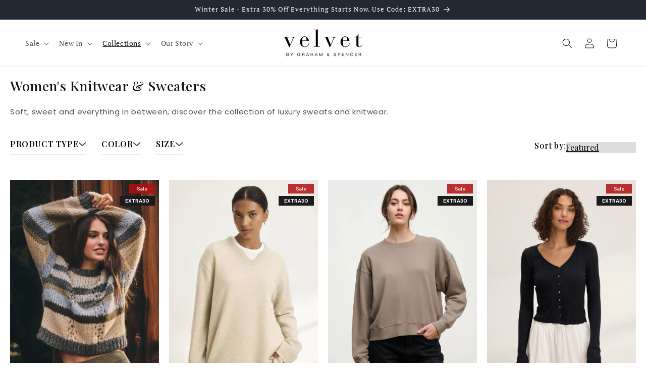

--- FILE ---
content_type: text/css
request_url: https://cdn.shopify.com/extensions/8b5fd226-abd5-414b-ac8c-1d695c1e5cec/four-works-velvet-9/assets/velvet-custom.css
body_size: -360
content:
.product__title > * {
  font-size: 2.1rem;
}

--- FILE ---
content_type: text/css
request_url: https://velvet-tees.co.uk/cdn/shop/t/13/assets/ecom-6941906e9df0094334028c02.css?v=132101907129936250021766056069
body_size: 9640
content:
.ecom-column{position:relative}.ecom-column>.core__column--wrapper{align-items:flex-start;display:flex}.ecom-column__overlay .ecom-overlay{pointer-events:none}.ecom-column__overlay>.ecom-overlay,.ecom-column__overlay .ecom-video-background-youtube{position:absolute;top:0;right:0;bottom:0;left:0}@media only screen and (min-width: 768px){.ecom-column>.core__column--wrapper{height:100%}}.ecom-grid-item .ecom-row>.core__row--columns{height:100%}.ecom-use-parallax{background:unset!important}.ecom-parallax-background{position:absolute;width:100%;height:100%;display:flex;overflow:hidden}.ecom-parallax-background img{object-fit:cover;width:100%;position:absolute;top:0;left:50%;transform:translate(-50%);pointer-events:none}.ecom-row{width:100%;position:relative}.ecom-video-background-youtube-wrapper{overflow:hidden}.ecom-section__overlay>.ecom-overlay,.ecom-section__overlay .ecom-video-background-youtube,.ecom-video-background-youtube-wrapper{position:absolute;top:0;left:0;bottom:0;right:0}.ecom-row.ecom-section{clear:both}.ecom-row:hover{z-index:1}.ecom-row>div.core__row--columns.core__row--full{max-width:100%}@media (min-aspect-ratio: 16/9){.ecom-section__overlay .ecom-video-background-youtube{height:300%;top:-100%}}@media (max-aspect-ratio: 16/9){.ecom-section__overlay .ecom-video-background-youtube{width:300%;left:-100%}}@supports not (aspect-ratio: 16 / 9){.ecom-video-background-youtube:before{display:block;content:"";width:100%;padding-top:56.25%}.ecom-video-background-youtube .ecom-video-background{position:absolute;top:0;right:0;bottom:0;left:0}.ecom-video-background{-o-object-fit:unset!important;object-fit:unset!important}}@media (max-width: 767px){.ecom-section__video-bg .ecom-video-background-youtube{display:none}}.ecom-collection__sorting-wrapper{display:flex}.ecom-collection__filters-heading{display:block;white-space:nowrap}.ecom-collection__sorting-select{overflow:hidden;text-overflow:ellipsis;white-space:nowrap;outline:none}.ecom-collection__sorting-container{display:inline-flex;flex-direction:column;width:100%}.ecom-collection__description--paragraph,.ecom-collection__description-view-more-btn{overflow:hidden}.ecom-collection__description-view-more-btn,.ecom-collection__description-view-less-btn{cursor:pointer;display:flex;justify-content:center;align-items:center}.ecom__element--button-icon svg{width:12px;height:12px}.ecom-html-des,.ecom-text-des{position:relative}.ecom-collection__description--paragraph.ecom-html-des.ecom-view-more-enable[style*=max-height]:after,.ecom-collection__description--paragraph .ecom-text-des.ecom-view-more-enable:after{position:absolute;content:"";left:0;right:0;bottom:0;height:100%;pointer-events:none}.ec-swatch-shopify-color{display:block;max-width:100%;aspect-ratio:1/1;background:var(--ec-swatch--background);background-position:var(--ec-swatch-focal-point, initial);background-size:cover;background-origin:border-box}.ecom-pagination-progress-bar--wrapper{display:flex;justify-content:center;align-items:center;width:100%}.ecom-pagination-progress-bar{display:flex;justify-content:center;flex-direction:var(--ecom-flex-direction, column);align-items:center}.ecom-paginate__progress-bar--outner{width:250px;border-radius:4px;position:relative;height:10px;background-color:#0000004d}.ecom-paginate__progress-bar--inner{border-radius:inherit;position:absolute;height:100%;width:20%;background-color:#000;top:0;left:0}.ecom-paginate__progress-text{margin:0;width:100%}.ecom-unit-price{display:block}.ecom-swiper-navigation-position .ecom-swiper-button{position:var(--ecom-position)}@media (max-width: 1024px){.ecom-swiper-navigation-position .ecom-swiper-button{position:var(--ecom-position__tablet)}}@media (max-width: 767px){.ecom-swiper-navigation-position .ecom-swiper-button{position:var(--ecom-position__mobile)}.ecom-collection__product--wrapper-items.ecom-collection__product--no-item{grid-template-columns:repeat(1,1fr)}}.ecom-swiper-pagination-bullet:only-child{opacity:none}.ecom-flex-center,.ecom-swiper-navigation{display:flex;align-items:center}.ecom-swiper-navigation,.ecom-swiper-navigation[data-navigator-type=combine]{justify-content:center}.ecom-swiper-pagination:not(.ecom-swiper-pagination-lock){display:flex}.ecom-flex-column{display:flex;flex-direction:column}.ecom-collection__product-item--information{flex:1}.ecom-collection.ecom-collection__product{width:100%;overflow:hidden}.ecom-d-flex{display:flex;flex-wrap:wrap}.ecom-collection__product--rating-wrapper{position:relative}.ecom-collection__product-item[data-style=absolute] .ecom-collection__product--actions[data-layout=lite]{display:none}.ecom-collection__product .ecom-collection__product-media a{text-decoration:none;color:inherit;width:100%}.ecom-collection__product--wrapper-items{grid-template-columns:repeat(3,minmax(0,1fr));display:grid;gap:1rem}.ecom-swiper-wrapper.ecom-collection__product--wrapper-items{display:flex;gap:0}.ecom-collection__product-main.ecom-swiper-container{opacity:0;visibility:hidden}.ecom-collection__product-main.ecom-swiper-container.ecom-swiper-initialized{opacity:1;visibility:visible}.ecom-collection__product-main.ecom-swiper-container:not(.ecom-swiper-initialized) .ecom-collection__product-item{max-width:200px}.ecom-collection__product-quick-shop--force-hide{display:none!important}.ecom-collection__product-countdown-progress-bar{display:flex;align-items:center;width:100%}.ecom-collection__product-countdown-progress-bar--wrap{flex:1;background:#babfc3;border-radius:2px;overflow:hidden}.ecom-collection__product-countdown-progress-bar--timer{position:relative;width:100%;height:5px;background:#111827;display:block;border-radius:2px;z-index:1}.ecom-collection__pagination-navigation .ecom-pagination-item svg{width:12px;height:12px}.ecom-collection__product-media{display:block;position:relative}.ecom-collection__product-media--portrait{padding-bottom:125%!important}.ecom-collection__product-media--square{padding-bottom:100%!important}.ecom-collection__product-item svg.ecom-colection__product-svg-placeholder{width:100%;height:100%;background-color:#0000001a;position:absolute;top:0;left:0}body[ecom-loaded] .ecom-products-pagination-infinite{display:none}.ecom-products-pagination-infinite button.ecom-loading{display:block;margin:25px auto;border:none;background:none}.ecom-core .ecom-collection__product-media img{max-width:100%;position:absolute;top:0;left:0;height:100%;width:100%;object-fit:cover;object-position:center center}.ecom-collection__product--text-only{background:#1a1b1814}.ecom-collection__product-item{overflow:hidden}.ecom-collection__product-media-wrapper{position:relative}.ecom-collection__product-item[data-style=horizontal] .ecom-collection__product-media-wrapper{flex-basis:30%}.ecom-collection__product-item[data-style=absolute] .ecom-collection__product--actions:not([data-layout=full]){position:absolute;opacity:1;display:flex;flex-direction:column;align-items:center;align-self:center;justify-content:center;top:0;right:0;bottom:0;left:0;margin:auto;text-align:center}.ecom-collection__product-prices .ecom-collection__product-price--from{text-decoration:none!important}.ecom-collection__product-item .ecom-collection__product-item--inner{display:flex;width:100%;height:100%;overflow:hidden}.ecom-product-single__countdown-container{display:flex}.ecom-collection__product--text-only .ecom-collection__product-item--content{grid-row:2;justify-self:center;margin-bottom:6rem;margin-top:5rem}.ecom-collection__product--text-only .ecom-collection__product-item--inner{display:grid;grid-template-rows:1fr auto 1fr;width:100%}.ecom-collection__product-badge{z-index:3;position:absolute;right:8px;left:8px;top:8px;display:flex;flex-direction:column;pointer-events:none}.ecom-paginate-loadmore--icon{width:16px}.ecom-collection__product-badge>span{pointer-events:auto}.ecom-visually-hidden,.ecom-collection__product-quick-shop-wrapper{display:none}.ecom-collection__product-variants[data-picker-type=dropdown] .ecom-collection__product-quick-shop-wrapper,.ecom-collection__product-variants[data-picker-type=radio] .ecom-collection__product-quick-shop-wrapper,.ecom-collection__product-media-image{display:block}.ecom-collection__product-media--hover-effect img.ecom-collection__product-secondary-media{opacity:0;-webkit-transition:.4s ease-in-out;transition:.4s ease-in-out}@media (min-width: 1025px){.ecom-collection__product-media-wrapper:hover .ecom-collection__product-media--hover-effect .ecom-collection__product-media-image{opacity:0;transition:opacity .4s cubic-bezier(.25,.46,.45,.94)}.ecom-collection__product-media-wrapper:hover .ecom-collection__product-media--hover-effect .ecom-collection__product-secondary-media{opacity:1}}@media (max-width: 1024px){.ecom-collection__product-media-wrapper.ecom-enable-hover--mobile:hover .ecom-collection__product-media--hover-effect .ecom-collection__product-media-image{opacity:0;transition:opacity .4s cubic-bezier(.25,.46,.45,.94)}.ecom-collection__product-media-wrapper.ecom-enable-hover--mobile:hover .ecom-collection__product-media--hover-effect .ecom-collection__product-secondary-media{opacity:1}}.ecom-collection__product .selector-wrapper,.ecom-collection__product .ecom-collection__product-picker-main,.ecom-collection__product .ecom-collection__product-picker-other{display:flex;flex-direction:column;align-items:flex-start}.ecom-collection__product .selector-wrapper label{width:100%}.ecom-collection__product-picker-colors-item .ecom-collection__product-picker-colors-item--preview{display:block;width:100%;height:100%}.ecom-collection__product-picker-images-list,.ecom-collection__product-picker-colors-list,.ecom-collection__product-picker-radio-list{display:flex;width:100%;flex-wrap:wrap;overflow:hidden;list-style:none}.ecom-collection__product-picker-radio-list{list-style:none}.ecom-collection__product-picker-colors-item,.ecom-collection__product-picker-images-item{overflow:hidden}.ecom-collection__product-picker-radio-list li,.ecom-collection__product-picker-images-list li,.ecom-collection__product-picker-colors-list li{position:relative;cursor:pointer;list-style:none;min-height:unset}.ecom-collection__product-picker-radio-label,.ecom-collection__product-swatch-item--wrapper{display:inline-block}.ecom-collection__product-swatch-item img{display:block}.ecom-collection__product-swatch-item--wrapper{position:absolute;top:0;right:0;bottom:0;left:0;z-index:1}.ecom-collection__product-variants{transition:all .3s ease}.ecom-collection__product-item[data-style=absolute] .ecom-collection__product-variants.ecom-active{position:absolute;background:#eeeeeeb3;top:0;right:0;bottom:0;left:0;z-index:999}.ecom-collection__product-item[data-style=absolute] .ecom-collection__product-variants.ecom-active .ecom-collection__product-form{display:flex;justify-content:center;align-self:center;position:relative;height:100%;flex-direction:column;align-items:center}.ecom-collection__product-item .ecom-collection__product-close{display:none}.ecom-collection__product-item[data-style=absolute] .ecom-collection__product-variants.ecom-active .ecom-collection__product-close{display:flex;justify-content:center;align-items:center}.ecom-collection__product-item[data-style=absolute] .ecom-collection__product-close{position:absolute;right:5px;top:5px;z-index:999;border:none;box-shadow:none;padding:0;width:24px;height:24px;min-height:24px;overflow:hidden;border-radius:50%}.ecom-collection__product-media{display:block;position:relative;width:100%;height:100%}.ecom-collection__product-item[data-style=absolute] .ecom-collection__product-close:hover{opacity:1;transition:width 1s;-webkit-transition:width 1s}.ecom-collection__product-item[data-style=absolute] .ecom-collection__product-close:before,.ecom-collection__product-item[data-style=absolute] .ecom-collection__product-close:after{position:absolute;content:" ";width:2px;height:14px;background-color:#222}.ecom-collection__product-item[data-style=absolute] .ecom-collection__product-close:before{transform:rotate(45deg)}.ecom-collection__product-item[data-style=absolute] .ecom-collection__product-close:after{transform:rotate(-45deg)}.ecom-collection__product-countdown-time{display:inline-flex;flex-wrap:wrap;align-items:center}.ecom-collection__pagination{margin:auto;text-align:center}.ecom-collection__pagination li{display:inline-flex}.ecom-collection__pagination .ecom-collection__pagination--visuallyhidden{display:none}.ecom-paginate-action span{display:flex}.ecom-paginate-action{display:inline-flex!important;grid-column-gap:12px;align-items:center;color:currentColor;text-decoration:none}.ecom-collection__pagination-navigation{display:flex;justify-content:center;align-items:center;list-style:none}.ecom-collection__pagination-navigation li{display:flex}a.ecom-pagination-item{display:flex;text-decoration:none;color:unset}.ecom-collection__product--compare-at-price{text-decoration:line-through}.ecom-collection__product-quick-shop--force-show{display:block!important}.ecom-collection__product-item-vendor a{display:block}.ecom-collection__product-card{background-color:#fff;border-radius:6px;overflow:hidden;box-shadow:0 4px 6px #0000001f}.ecom-collection__product-card .ecom-collection__product-card-image{height:200px}.ecom-collection__product-card .ecom-collection__product-card-image img{display:block;width:100%;height:inherit;object-fit:cover}.ecom-collection__product-card .ecom-collection__product-card-content{padding:2rem 1.8rem}.ecom-collection__product-card h4{margin:0 0 1rem;font-size:1.5rem;line-height:1.5rem}.ecom-collection__product-card .ecom-collection__product-card-description{font-size:1rem;line-height:1.4rem}.ecom-collection__product-card.ecom-collection__product-card-loading .ecom-collection__product-card-image,.ecom-collection__product-card.ecom-collection__product-card-loading h4,.ecom-collection__product-card.ecom-collection__product-card-loading .ecom-collection__product-card-description{background-color:#ededed;background:linear-gradient(100deg,#fff0 40%,#ffffff80,#fff0 60%) #ededed;background-size:200% 100%;background-position-x:180%}@keyframes loading{to{background-position-x:-20%}}.ecom-collection__product-card.ecom-collection__product-card-loading h4{min-height:1.6rem;border-radius:4px;animation-delay:.05s}.ecom-collection__product-card.ecom-collection__product-card-loading .ecom-collection__product-card-description{min-height:4rem;border-radius:4px;animation-delay:.06s}.ecom-collection__product-item{position:relative}.ecom-collection__product-form__actions{display:flex;flex-direction:column;align-items:flex-start}.ecom-collection__product-item:hover .ecom-product-image-loading img:last-child{min-height:150px}.ecom-collection__product-form__actions.ecom-collection__product-quantity--inline{flex-direction:row}input.ecom-collection__product-quantity-input::-webkit-outer-spin-button,input.ecom-collection__product-quantity-input::-webkit-inner-spin-button{-webkit-appearance:none}.ecom-collection__product-quantity-input{text-align:center;align-self:center;box-shadow:none;outline:none;width:100%;height:100%;position:relative}.ecom-collection__product-quantity--wrapper{overflow:hidden;width:100%;align-self:center}button.ecom-collection__quantity-controls-button{color:#000;border-style:solid;border-color:#c2bcbc;background:transparent;display:flex;align-items:center}.ecom-collection__quantity-controls-minus{border-top-width:.8px;border-left-width:.8px;border-bottom-width:.8px;border-right-width:0}.ecom-collection__quantity-controls-plus{border-top-width:.8px;border-left-width:0px;border-bottom-width:.8px;border-right-width:.8px}.ecom-collection__quantity-controls-button svg{width:12px;height:12px}.ecom-collection__product-item:hover .ecom-product-image-loading:before{visibility:visible}.ecom-collection__product-form__actions--soldout,.ecom-collection__product-form__actions--view-more,.ecom-collection__product-form__actions--add{cursor:pointer;display:flex;flex-direction:row;align-content:center;justify-content:center;align-items:center}.ecom-collection__product-view-more-after .ecom-collection__product-view-more-icon,.ecom-collection__product-quickshop-icon-after .ecom-collection__product-quickshop-icon,.ecom-collection__product-add-cart-icon-after .ecom-collection__product-add-cart-icon,.ecom-collection__product-sold-out-after .ecom-collection__product-sold-out-icon{order:1}.ecom-collection__product-add-cart-icon{display:flex}.ecom-collection__product-submit:not(.ecom-collection__product-quick-shop--force-hide),.ecom-collection__product-form__actions--quickshop:not(.ecom-collection__product-quick-shop--force-hide){display:inline-flex;flex-direction:row;flex-wrap:nowrap;align-content:center;justify-content:center;align-items:center}.ecom-product-image-loading:before{content:" ";position:absolute;width:40px;height:40px;top:0;left:0;bottom:0;right:0;z-index:4;border:4px solid #343232;opacity:1;visibility:hidden;border-radius:50%;animation:ecom-loading .5s cubic-bezier(0,.2,.8,1) infinite;vertical-align:middle;margin:auto}@keyframes ecom-loading{0%{top:0;left:0;width:0;height:0;opacity:1}to{top:0;left:0;width:72px;height:72px;opacity:0}}.ecom-collection__product-login-to-see{display:flex}.ecom-collection__product-login-to-see>a{color:inherit;text-decoration:inherit}.ecom-collection__product .ecom-swiper-controls:after{content:""}.ecom-collection__product .ecom-swiper-controls svg{width:40px;height:40px}.ecom-collection__product .ecom-swiper-button-next,.ecom-collection__product .ecom-swiper-button-prev{width:auto;height:auto}.ecom-collection__product-picker-main-label,.ecom-collection__product-picker-dropdown-label,.ecom-collection__product-picker-radio-label,.ecom-collection__product-item-information-title{width:100%}.ecom-collection__product-item-information-title{display:-webkit-box;-webkit-box-orient:vertical;-webkit-line-clamp:var(--ecom-webkit-line-clamp);text-overflow:ellipsis;overflow:hidden}.ecom-collection__product-item-information-title.ecom-title-one-row{display:block;white-space:nowrap;text-overflow:ellipsis;overflow:hidden}.ecom-collection__product-price-wrapper{display:flex;gap:10px;flex-wrap:wrap;align-items:baseline}.ecom-collection__product-price-range{word-break:break-word}.ecom-collection__product-container{display:flex;flex-direction:column}.ecom-collection__product-container .ecom-swiper-container{width:100%}.ecom-collection__product-container .ecom-swiper-button-next:after,.ecom-collection__product-container .ecom-swiper-button-prev:after{content:none}.ecom-collection__product-container .ecom-swiper-navigation[data-navigator-type=combine] .ecom-swiper-button-next,.ecom-collection__product-container .ecom-swiper-navigation[data-navigator-type=combine] .ecom-swiper-button-prev{position:static;margin:0}.ecom-collection__product-container .ecom-swiper-button-next,.ecom-collection__product-container .ecom-swiper-button-prev{border:0;background:transparent;width:auto;height:auto;padding:5px;color:#444}.ecom-collection__product-container .ecom-swiper-pagination:not(.ecom-swiper-pagination-progressbar,.ecom-swiper-pagination-lock){position:relative;display:flex;flex-wrap:wrap;align-items:center}.ecom-collection__product-container .ecom-swiper-pagination-bullet{width:15px;height:15px;opacity:1;overflow:hidden}.ecom-collection__product-container .ecom-swiper-pagination-bullet,.ecom-collection__product-container .ecom-swiper-pagination-bullet-active{background-clip:content-box;padding:1px;box-sizing:content-box!important;background-color:currentColor}.ecom-collection__product-media-wrapper.ecom-image-align{display:flex;overflow:hidden;flex-direction:column;justify-content:center}.ecom-collection__product-countdown-wrapper{display:flex;flex-direction:column}.ecom-collection__product-badge>span{display:flex;align-items:center;text-align:center;justify-content:center}.ecom-flex-row,.ecom-collection-product__layout-list .ecom-collection__product-item--wrapper{display:grid;grid-template-columns:40% auto}.ecom-collection__product-loading{margin-top:50px}.ecom-doing-filter .ecom-collection__product-loading,.ecom-doing-scroll .ecom-collection__product-loading{display:block}.ecom-doing-filter .ecom-collection__product-container_collection{display:none}.ecom-product-quickview{display:flex;justify-content:center;align-items:center;gap:3px}.ecom-collection__product--quickview-wrapper{display:flex}.ecom-collection__product-countdown-progress-bar--wrap>div{background-image:-webkit-linear-gradient(45deg,rgba(255,255,255,.15) 25%,transparent 25%,transparent 50%,rgba(255,255,255,.15) 50%,rgba(255,255,255,.15) 75%,transparent 75%,transparent);background-image:linear-gradient(45deg,#ffffff26 25%,#0000 25% 50%,#ffffff26 50% 75%,#0000 75%,#0000);-webkit-animation:2s linear infinite ecom_progress_bar;animation:2s linear infinite ecom_progress_bar;background-size:60px 60px;transition:width 1s;-webkit-transition:width 1s}@-webkit-keyframes ecom_progress_bar{0%{background-position:0 0}to{background-position:40px 0}}@keyframes ecom_progress_bar{0%{background-position:0 0}to{background-position:40px 0}}.ecom-collection__product-item .ecom-product__compare-link{display:flex;justify-content:center;align-items:center;position:relative;line-height:1.2;width:fit-content;font-size:14px;pointer-events:auto;color:#000;padding:2.5px;margin-left:15px}.ecom-product__compare-icon span{display:flex}.ecom-collection__product-item .ecom-product__compare-icon svg{width:18px;height:auto}span.ecom-product__compare-added{display:none}.ecom-product__compare-link-added span.ecom-product__compare-added{display:flex;justify-content:center}.ecom-product__compare-link-added span.ecom-product__compare-normal{display:none}.ecom-collection__action .ecom-product__compare-tooltip{position:absolute;top:50%;bottom:auto;left:calc(100% + 4px);transform:translateY(-50%);background:#383838;color:#fff;padding:4px 10px;opacity:0;visibility:hidden;transition:.25s;z-index:10;text-wrap:nowrap;font-size:12px}.ecom-collection__action .ecom-product__compare-link:hover .ecom-product__compare-tooltip{opacity:1;visibility:visible;transform:translate(4px,-50%)}.ecom-product__wishlist,.ecom-product__compare{width:100%;display:flex}.ecom-collection__product-item .ecom-product__wishlist-link{display:inline-flex;justify-content:center;align-items:center;position:relative;line-height:1.2;font-size:14px;text-decoration:none;color:#000;pointer-events:auto;padding:2.5px;margin-top:10px;margin-left:15px}.ecom-product__wishlist-icon span{display:flex}.ecom-collection__product-item .ecom-product__wishlist-icon svg{width:18px;height:auto}span.ecom-product__wishlist-added{display:none}.ecom-product__wishlist-link-added span.ecom-product__wishlist-added{display:flex;justify-content:center}.ecom-product__wishlist-link-added span.ecom-product__wishlist-normal{display:none}.ecom-collection__action .ecom-product__wishlist-tooltip{position:absolute;top:50%;bottom:auto;left:calc(100% + 4px);transform:translateY(-50%);background:#383838;color:#fff;padding:5px 10px;opacity:0;visibility:hidden;transition:.25s;z-index:10;text-wrap:nowrap;font-size:12px;min-width:100%;text-align:center;pointer-events:none}.ecom-product__wishlist-tooltip:empty,.ecom-product__compare-tooltip:empty{display:none!important}.ecom-collection__action .ecom-product__wishlist-link:hover .ecom-product__wishlist-tooltip{opacity:1;visibility:visible;transform:translate(4px,-50%)}.ecom-collection__product-group-button-action{position:absolute;top:0;left:0;right:0;bottom:0;pointer-events:none}.ecom-collection__product-group-button-action-wrapper{display:flex;flex-direction:column;justify-content:start;align-items:start}.ecom-product__wishlist-visibility-hover,.ecom-product__wishlist-visibility-hover_active{visibility:hidden;opacity:0;transition:.25s}.ecom-collection__product-item:hover .ecom-product__wishlist-visibility-hover,.ecom-collection__product-item:hover .ecom-product__wishlist-visibility-hover_active,.ecom-product__wishlist-visibility-hover_active.ecom-button-active{visibility:visible;opacity:1}.ecom-collection__action.ecom-product__wishlist,.ecom-collection__action.ecom-product__compare{position:absolute;top:0;left:0;right:0;bottom:0;display:flex;align-items:start;pointer-events:none}.ecom-collection__product-group-button-action-wrapper .ecom-collection__action{position:relative}.ecom-collection__action-hor-end .ecom-product__wishlist-tooltip,.ecom-collection__action-hor-end .ecom-product__compare-tooltip{right:calc(100% + 4px);left:auto;transform:translateY(-50%)}.ecom-collection__action-hor-center.ecom-collection__action-ver-start .ecom-product__wishlist-tooltip,.ecom-collection__action-hor-center.ecom-collection__action-ver-start .ecom-product__compare-tooltip{top:100%;left:50%;right:auto;transform:translate(-50%)}.ecom-collection__action-hor-center.ecom-collection__action-ver-start .ecom-product__wishlist-link:hover .ecom-product__wishlist-tooltip,.ecom-collection__action-hor-center.ecom-collection__action-ver-start .ecom-product__compare-link:hover .ecom-product__compare-tooltip{transform:translate(-50%,4px)}.ecom-collection__action-hor-center.ecom-collection__action-ver-center .ecom-product__wishlist-tooltip,.ecom-collection__action-hor-center.ecom-collection__action-ver-end .ecom-product__wishlist-tooltip,.ecom-collection__action-hor-center.ecom-collection__action-ver-center .ecom-product__compare-tooltip,.ecom-collection__action-hor-center.ecom-collection__action-ver-end .ecom-product__compare-tooltip{top:auto;bottom:100%;left:50%;right:auto;transform:translate(-50%)}.ecom-collection__action-hor-center.ecom-collection__action-ver-center .ecom-product__wishlist-link:hover .ecom-product__wishlist-tooltip,.ecom-collection__action-hor-center.ecom-collection__action-ver-end .ecom-product__wishlist-link:hover .ecom-product__wishlist-tooltip,.ecom-collection__action-hor-center.ecom-collection__action-ver-center .ecom-product__compare-link:hover .ecom-product__compare-tooltip,.ecom-collection__action-hor-center.ecom-collection__action-ver-end .ecom-product__compare-link:hover .ecom-product__compare-tooltip{transform:translate(-50%,-4px)}.ecom-ext-wishlist-icon-loading *{opacity:0}.ecom-product__wishlist-link.ecom-ext-wishlist-icon-loading:before{content:"";position:absolute;transform:translate(-50%,-50%);border:1.5px solid #f3f3f3;border-radius:50%;border-top:1.5px solid #000;width:20px;height:20px;-webkit-animation:spin .5s linear infinite;animation:spin .5s linear infinite}@-webkit-keyframes spin{0%{-webkit-transform:rotate(0deg)}to{-webkit-transform:rotate(360deg)}}@keyframes spin{0%{transform:rotate(0)}to{transform:rotate(360deg)}}@media screen and (max-width: 1024px){.ecom-product__wishlist-visibility-hover,.ecom-product__wishlist-visibility-hover_active{visibility:visible;opacity:1}.ecom-product__compare-tooltip,.ecom-product__wishlist-tooltip{display:none!important}}@media screen and (max-width: 767px){.ecom-collection__product-form__actions-hide-mobile{display:none!important}}.ecom-add-to-cart-text,.ecom-collection__product-view-more-text{text-align:center}.ecom-collection__filters--color.ecom-shopify-color-unavailable{border:1px dashed rgba(14,30,47,.5)!important}.ecom-collection__filters-group-checkbox-label{pointer-events:none}.ecom-collection__filters-notice-label{color:#202223;opacity:1;font-weight:400;font-size:1.4rem;line-height:1.8rem;padding:1.25rem;background-color:#fff5ea;border:1px solid rgb(225 184 120);border-radius:.25rem;width:100%;display:flex;margin:1rem auto}.ecom-collection__filters-group-radio--input{background-color:#fff;border:1px solid #D1D5DB;box-shadow:0 1px 2px #0000000d;border-radius:6px;font-style:normal;font-weight:400;font-size:1.4rem;line-height:20px;color:#6b7280;outline:none;padding:9px 13px}.ecom-collection__filters-group-radio--input[type=radio]{-webkit-appearance:none;-moz-appearance:none;appearance:none;padding:0;-webkit-print-color-adjust:exact;color-adjust:exact;display:inline-block;vertical-align:middle;background-origin:border-box;-webkit-user-select:none;-moz-user-select:none;-ms-user-select:none;user-select:none;flex-shrink:0;height:1.6rem;width:1.6rem;background-color:#fff;border:initial;border-radius:50%;position:relative}.ecom-collection__filters-group-radio--input[type=radio]:checked{border-color:transparent;background-color:#059669}.ecom-collection__filters-group-radio--input[type=radio]:checked:after{position:absolute;content:"";width:6px;height:6px;background-color:#fff;border-radius:50%;left:50%;top:50%;transform:translate(-50%,-50%)}.ecom-collection__filters-radio--input-hidden{display:none}.ecom-collection__filters--color-wrapper{width:24px;height:24px;border-style:solid;border-width:1px;border-color:#0000001a;margin:0 5px 0 0;padding:1px}.ecom-collection__filters-group-list-item.ecom-filter-hide-checkbox input:checked~.ecom-collection__filters-group-checkbox-label .ecom-collection__filters--color-wrapper{border-style:solid;border-width:1px;border-color:#000}.ecom-collection__filters--color{width:100%;height:100%;display:block;border-radius:50%}.ecom-scroll_bar::-webkit-scrollbar{display:block;width:3px}.ecom-collection__filters-group-checkbox--input[disabled],.ecom-collection__filters-group-radio--input[disabled]{pointer-events:none}.ecom-collection__filters-group-checkbox--disabled span,.ecom-collection__filters-group-radio--disabled span{opacity:.8;pointer-events:none}.ecom-collection__filters-enable-colors .ecom-filter-hide-checkbox .ecom-collection__filters-group-checkbox--input,.ecom-collection__filters-enable-colors .ecom-filter-hide-radio .ecom-collection__filters-group-radio--input{display:none}.ecom-scroll_bar::-webkit-scrollbar-track{background-color:#00000026}.ecom-scroll_bar::-webkit-scrollbar-thumb{background-color:#00000040}.ecom-icon-filter-open{display:none}.ecom-collection__filters-group-checkbox:hover,.ecom-collection__filters-group-radio:hover{cursor:pointer}.ecom-collection__filters-group-dropdown:focus{border:none}.ecom-collection__filters-group-count-bubble:empty{display:none}.ecom-icon-filter-close{display:flex}.ecom-collection__filters-group-dropdown.active .ecom-icon-filter-open,details[open] .ecom-icon-filter-open{display:flex!important}.ecom-collection__filters-group-dropdown.active .ecom-icon-filter-close,details[open] .ecom-icon-filter-close{display:none!important}.ecom-d-none,.ecom-collection__filters-group-list-item-max{display:none}.ecom-collection__filters-block div.ecom-collection__filters-group .ecom-icon-filter-open,.ecom-collection__filters-block div.ecom-collection__filters-group .ecom-icon-filter-close{display:none!important}#ecom-modal-block{display:none;position:fixed;z-index:1;left:0;top:0;width:100%;height:100%;background:#74777999}.ecom-modal-content{position:fixed;width:350px;max-width:90%;background:#fff;top:0;bottom:0;left:0;-webkit-animation-name:leftSide;animation-name:leftSide;-webkit-animation-duration:.3s;animation-duration:.3s;-webkit-animation-fill-mode:both;animation-fill-mode:both;transition:all .3s linear}.ecom-collection__filters .ecom-modal-content.ecom-modal-right-side{left:auto;right:0;-webkit-animation-name:rightSide;animation-name:rightSide}.ecom-collection__filters .ecom-modal-content.ecom-modal-left-side{left:0;right:auto;-webkit-animation-name:leftSide;animation-name:leftSide}#ecom-modal-close{position:absolute;right:10px;top:10px;display:flex;cursor:pointer;z-index:100}#ecom-modal-close svg{width:24px;height:24px}@keyframes leftSide{0%{opacity:0;transform:translate(-100%)}to{opacity:1;transform:translate(0)}}@keyframes rightSide{0%{opacity:0;transform:translate(200%)}to{opacity:1;transform:translate(0)}}.ecom-collection__filters-group-header{display:flex;align-items:center;gap:5px}.ecom-collection__filters-group-header svg{width:16px;height:auto}.ecom-collection__filters-group-price{display:none;grid-column-gap:20px;margin-top:6px}.ecom-collection__filters-group-field{display:inline-flex;grid-column-gap:6px;font-style:normal}.ecom-collection__filters-group-field--input{-webkit-appearance:none;appearance:none;background:#fff;border:1px solid #D1D5DB;box-shadow:0 1px 2px #0000000d;border-radius:6px;width:80px;font-style:normal;font-weight:400;font-size:1.4rem;color:#6b7280;outline:none;padding:0 8px}.ecom-collection__filters-group-field--input::-webkit-outer-spin-button,.ecom-collection__filters-group-field--input::-webkit-inner-spin-button{-webkit-appearance:none;appearance:none;margin:0}.ecom-collection__filters-group-field--input:focus{border-color:#059669;box-shadow:#fff 0 0,#059669 0 0 0 1px,#0000000d 0 1px 2px}.ecom-collection__filters-group-checkbox{display:flex;align-items:center}.ecom-collection__filters-group-checkbox input,.ecom-collection__filters-group-radio input{cursor:pointer}.ecom-collection__filters-group-checkbox input[type=checkbox]{-webkit-appearance:none;-moz-appearance:none;appearance:none;-webkit-print-color-adjust:exact;color-adjust:exact;display:inline-block;vertical-align:middle;background-origin:border-box;-webkit-user-select:none;-moz-user-select:none;-ms-user-select:none;user-select:none;flex-shrink:0}.ecom-collection__filters-group-checkbox input[type=checkbox]:focus{box-shadow:#fff 0 0 0 2px,#059669 0 0 0 4px,#0000 0 0}.ecom-collection__filters-group-checkbox input[type=checkbox]:checked{background-size:100% 100%;background-position:center;background-repeat:no-repeat;background-image:url("data:image/svg+xml,%3csvg viewBox='0 0 16 16' fill='white' xmlns='http://www.w3.org/2000/svg'%3e%3cpath d='M12.207 4.793a1 1 0 010 1.414l-5 5a1 1 0 01-1.414 0l-2-2a1 1 0 011.414-1.414L6.5 9.086l4.293-4.293a1 1 0 011.414 0z'/%3e%3c/svg%3e")}.ecom-collection__filters-group-summary--title{display:block;width:100%}details.ecom-collection__filters-group .ecom-collection__filters-group-summary,.ecom-collection__filters-dropdown .ecom-collection__filters-group-summary{cursor:pointer}.ecom-collection__filters-group--header{display:flex;align-items:center;grid-column-gap:12px}ul.ecom-collection__filters-group-list{list-style:none;flex-wrap:wrap;overflow-y:auto}.ecom-collection__filters-enable-colors .ecom-filter-hide-color-count .ecom-collection__filters--count{display:none}.ecom-collection__filters-form:empty{margin:auto;width:100%;min-height:600px;background-image:linear-gradient(100deg,#fff0,#ffffff80 50%,#fff0 90%),linear-gradient(lightgray 20px,transparent 0),linear-gradient(lightgray 20px,transparent 0),linear-gradient(lightgray 20px,transparent 0),linear-gradient(lightgray 20px,transparent 0);background-repeat:repeat-y;background-size:50px 200px,150px 200px,350px 200px,300px 200px,250px 200px;background-position:0 0,1px 0,1px 40px,1px 80px,1px 120px;animation:shine 1s infinite}@keyframes shine{to{background-position:100% 0,1px 0,1px 40px,1px 80px,1px 120px}}.ecom-collection-filters--price-range{max-width:400px;margin-top:10px}.ecom-collection-filters--multi-range{position:relative;display:flex;margin:10px 0}.ecom-collection-filters--multi-range input[type=range]:nth-child(1)::-webkit-slider-thumb:before{background-color:var(--ecom-color-thumb)}.ecom-collection-filters--multi-range input[type=range]:nth-child(2){background:none;height:100%}.ecom-collection-filters--multi-range input[type=range]:nth-child(2)::-webkit-slider-thumb:before{background-color:var(--ecom-color-thumb)}.ecom-collection-filters--multi-range input[type=range]::-moz-range-track{background:none}#ecom-collection-filters--input-min{position:relative!important;height:var(--ecom-size-custom,4px)}.ecom-collection-filters--price-range input[type=range]{position:absolute;width:100%;padding:0;margin:0;border:0;outline:none;background:var(--ecom-color-custom,red);-webkit-appearance:none;-moz-appearance:none;appearance:none;pointer-events:none}.ecom-collection-filters--price-range input[type=range]:active,.ecom-collection-filters--price-range input[type=range]:focus,.ecom-collection-filters--price-range input[type=range]::-moz-focus-outer{border:none;outline:none}.ecom-collection-filters--price-range input[type=range]::-moz-range-thumb{position:relative;height:var(--height-thumb-custom,16px);width:var(--width-thumb-custom,16px);margin:5px 0;border-radius:9999px;border:var(--border-thumb-custom);background-color:var(--bg-thumb-custom,#fff);box-shadow:0 1px 4px .5px #0000004d;-moz-appearance:none;-webkit-appearance:none;appearance:none;pointer-events:all}.ecom-collection-filters--price-range input[type=range]::-moz-range-thumb:hover{cursor:grab}.ecom-collection-filters--price-range input[type=range]::-moz-range-thumb:active{cursor:grabbing}.ecom-collection-filters--price-range input[type=range]::-webkit-slider-thumb{position:relative;height:var(--height-thumb-custom,16px);width:var(--width-thumb-custom,16px);margin:5px 0;border-radius:9999px;border:var(--border-thumb-custom);background-color:var(--bg-thumb-custom,#fff);box-shadow:0 1px 4px .5px #0000004d;-webkit-appearance:none;appearance:none;pointer-events:all}.ecom-collection-filters--price-range input[type=range]::-webkit-slider-thumb:hover{cursor:grab}.ecom-collection-filters--price-range input[type=range]::-webkit-slider-thumb:active{cursor:grabbing}.ecom-collection__filters-dropdown .ecom-container-filter-list{display:flex;flex-wrap:wrap}.ecom-collection__filters-dropdown.ecom-filter-dropdown-desktop .ecom-collection__filters-group{position:relative;border:1px solid transparent}.ecom-collection__filters-dropdown.ecom-filter-dropdown-desktop .ecom-collection__filters-group .ecom-collection__filters-group--display{display:none;position:absolute;top:100%;left:0;animation:growDown .3s ease-in-out forwards;transform-origin:top center;padding:15px;background-color:#fff;z-index:10;min-width:300px;max-height:300px;overflow-y:auto}@keyframes growDown{0%{transform:scaleY(0)}80%{transform:scaleY(1.1)}to{transform:scaleY(1)}}.ecom-collection__filters-dropdown.ecom-filter-dropdown-desktop .ecom-collection__filters-group.active .ecom-collection__filters-group--display{display:block}.ecom-button-filter-collapse{display:none}.ecom-modal-block--mobile{overflow:unset}#ecom-modal-block.ecom-modal-block--mobile{display:block;position:unset;background:transparent}.ecom-modal-content--mobile.ecom-modal-content{position:unset;animation:unset;width:100%;max-width:unset;background:transparent}#ecom-modal-close.ecom-collapse-close{display:none}.ecom-collection-filters--active_values-list{display:flex;flex-wrap:wrap;list-style:none}.ecom-collection-filters--active_values-list li{list-style:none}.ecom-collection__filters-group-list-item a{display:inline-flex;text-decoration:none;gap:10px;align-items:center;color:#333}.ecom-collection__filters-group-list-item .ecom-colletion-filters--close-icon{color:#333;display:flex}.ecom-filter-collapse-icon{display:flex}.ecom-colletion-filters--close-icon svg{width:auto;height:auto}.ecom-collection__filters-collapse button{display:flex}@media screen and (max-width: 1024px){.ecom-collection__filters-dropdown.ecom-filter-dropdown-desktop .ecom-collection__filters-group.active .ecom-collection__filters-group--display{position:relative}.ecom-collection__filters-dropdown .ecom-container-filter-list,.ecom-collection__filters-push_down[data-mobile=mobile] .ecom-container-filter-list{display:block!important;height:100%!important}.ecom-container-filter-list-wrapper{overflow:hidden}.ecom-collection__filters-push_down[data-mobile=mobile] .ecom-container-filter-list--wrapper[data-type=push_down],.ecom-collection__filters-push_down[data-mobile=mobile] .ecom-container-filter-list--wrapper[data-type=push_down] .ecom-collection__filters-group--display{max-height:100%!important;overflow:unset!important}#ecom-modal-close.ecom-collapse-close.ecom-collapse-close--mobile{display:flex}.ecom-button-filter-collapse.button_menu_block--mobile{display:flex;gap:10px}#ecom-modal-block.ecom-modal-block--mobile{display:none;position:fixed;z-index:99;left:0;top:0;width:100%;height:100%;background:#74777999}.ecom-modal-content--mobile.ecom-modal-content{position:fixed;width:100%;max-width:100%;background:#fff;-webkit-animation-name:leftSide;animation-name:leftSide;-webkit-animation-duration:.3s;animation-duration:.3s;-webkit-animation-fill-mode:both;animation-fill-mode:both;transition:all .3s linear;overflow-y:auto}.ecom-modal-content--mobile.ecom-modal-content .ecom-collection__filters-form{height:100%}}#button_menu_block{align-items:center;max-width:100%}.ecom-collection__filters-heading{display:block}.ecom-filter-collapse-icon{color:#333}.ecom-filter-collapse-icon svg{width:auto;height:auto}.ecom-collection__filters-group-checkbox>input:focus{outline:none!important;box-shadow:none!important}.ecom-collection__filters-applied-block{display:flex;flex-direction:column}.ecom-collection__filters-form-collapse{height:100%;overflow:auto}.ecom-shopify__menu-list{list-style:none}.ecom-menu_title{text-decoration:none;font-size:14px;color:#878787;display:block}.ecom-collection__filters .ecom-shopify__menu-sub-menu{max-height:0;overflow:hidden;margin-left:5px;transition:.25s ease all}.ecom-menu_item{position:relative}.ecom-menu_item:not(.ecom-menu_item.ecom-item-active) .ecom-menu_icon .ecom-menu_icon--normal{display:flex}.ecom-menu_item:not(.ecom-menu_item.ecom-item-active) .ecom-menu_icon .ecom-menu_icon--active{display:none}.ecom-menu_item.ecom-item-active .ecom-menu_icon .ecom-menu_icon--normal{display:none}.ecom-menu_item.ecom-item-active .ecom-menu_icon .ecom-menu_icon--active{display:flex}.ecom-menu_icon{position:absolute;right:0;top:50%;transform:translateY(-50%);cursor:pointer}.ecom-menu_icon--normal svg,.ecom-menu_icon--active svg{height:12px;width:12px;display:flex}.ecom-filter--hide-checkbox{opacity:0;visibility:hidden;display:none!important}.ecom-container-filter-list--wrapper[data-type=push_down]{height:100%;opacity:0;transition:ease all .5s;overflow:hidden}.ecom-container-filter-list[data-type=push_down]{display:grid;grid-template-columns:repeat(4,1fr);gap:10px 15px}.ecom-collection__filters-push_down .ecom-collection__filters-group--display{max-height:250px;height:100%;overflow-y:auto}.ecom-core.ecom-o94grk0cxqm{width:100%}@media screen and (max-width: 767px) and (min-width: 101px){.ecom-core.ecom-o94grk0cxqm{width:100%}}.ecom-core.ecom-8a35awaoq93 .ecom__element--button-icon{order:1}.ecom-core.ecom-8a35awaoq93 .ecom-collection__description--view-less button,.ecom-core.ecom-8a35awaoq93 .ecom-collection__description--view-more button{gap:5px}.ecom-core.ecom-8a35awaoq93 .ecom-text-des,.ecom-core.ecom-8a35awaoq93 .ecom-html-des{text-align:left}.ecom-core.ecom-8a35awaoq93 .ecom-text-des,.ecom-core.ecom-8a35awaoq93 .ecom-text-des a,.ecom-core.ecom-8a35awaoq93 .ecom-html-des,.ecom-core.ecom-8a35awaoq93 .ecom-html-des a{font-size:15px;font-family:Poppins,sans-serif}@media screen and (max-width: 767px) and (min-width: 101px){.ecom-core.ecom-8a35awaoq93 .ecom-text-des,.ecom-core.ecom-8a35awaoq93 .ecom-text-des a,.ecom-core.ecom-8a35awaoq93 .ecom-html-des,.ecom-core.ecom-8a35awaoq93 .ecom-html-des a{font-size:13px}}.ecom-core.ecom-ijpwyv0f2t .ecom-collection__title--headline{text-align:left}.ecom-core.ecom-ijpwyv0f2t .ecom-collection__title--headline,.ecom-core.ecom-ijpwyv0f2t .ecom-collection__title--headline a{font-family:Playfair Display,sans-serif;font-size:27px;font-weight:500}@media screen and (max-width: 767px) and (min-width: 101px){.ecom-core.ecom-ijpwyv0f2t .ecom-collection__title--headline,.ecom-core.ecom-ijpwyv0f2t .ecom-collection__title--headline a{font-size:18px}}.ecom-core.ecom-ijpwyv0f2t,.ecom-core.ecom-312d0ugwuve{padding-bottom:0!important}@media screen and (max-width: 1024px) and (min-width: 768px){.ecom-core.ecom-312d0ugwuve div.core__row--columns{flex-direction:row}}@media screen and (max-width: 767px) and (min-width: 101px){.ecom-core.ecom-312d0ugwuve{padding-bottom:0!important;display:block}.ecom-core.ecom-312d0ugwuve div.core__row--columns{flex-direction:row}}.ecom-core.ecom-sangmesmuis{width:10%}@media screen and (max-width: 767px) and (min-width: 101px){.ecom-core.ecom-sangmesmuis{width:100%}}.ecom-core.ecom-t05rnbatef .ecom-collection__sorting-container{flex-direction:row}.ecom-core.ecom-t05rnbatef .ecom-collection__sorting-container{display:flex;align-items:flex-end;justify-content:flex-end;border-style:none;margin-right:0;margin-left:0}.ecom-core.ecom-t05rnbatef .ecom-collection__filters-heading{display:flex;align-items:start;color:#0a0909}.ecom-core.ecom-t05rnbatef .ecom-collection__filters-heading,.ecom-core.ecom-t05rnbatef .ecom-collection__filters-heading a{font-family:Playfair Display,sans-serif;font-size:16px;font-weight:500}.ecom-core.ecom-t05rnbatef .ecom-collection__sorting-select{font-family:Playfair Display,sans-serif;font-size:16px;text-decoration:underline;border-style:none}@media screen and (max-width: 1024px) and (min-width: 768px){.ecom-core.ecom-t05rnbatef .ecom-collection__sorting-container{margin-left:28px}}@media screen and (max-width: 767px) and (min-width: 101px){.ecom-core.ecom-t05rnbatef .ecom-collection__filters-heading,.ecom-core.ecom-t05rnbatef .ecom-collection__filters-heading a{font-size:11px}.ecom-core.ecom-t05rnbatef .ecom-collection__sorting-select{text-align:left;align-self:center;font-size:11px}}.ecom-core.ecom-t05rnbatef{padding-bottom:0!important;width:100%;max-width:100%}@media screen and (max-width: 1024px) and (min-width: 768px){.ecom-core.ecom-t05rnbatef{padding-bottom:0!important}}@media screen and (max-width: 767px) and (min-width: 101px){.ecom-core.ecom-t05rnbatef{padding-bottom:0!important;display:block}}.ecom-core.ecom-8rssl5yz4ev{width:90%}@media screen and (max-width: 767px) and (min-width: 101px){.ecom-core.ecom-8rssl5yz4ev{width:100%}}@media screen and (max-width: 767px) and (min-width: 101px){.ecom-core.ecom-8rssl5yz4ev{display:none}}.ecom-core.ecom-jn53rrw1yr9 .ecom-container-filter-list[data-type=push_down]{grid-template-columns:repeat(1,1fr)}.ecom-core.ecom-jn53rrw1yr9 .ecom-collection__filters-group-list{display:block}.ecom-core.ecom-jn53rrw1yr9 .ecom-collection__filters-group-list.ecom-collection__filters-enable-colors{display:inline-flex}.ecom-core.ecom-jn53rrw1yr9 .ecom-modal-content--mobile,.ecom-core.ecom-jn53rrw1yr9 .ecom-modal-content,.ecom-core.ecom-jn53rrw1yr9 .ecom-collection__filters-push_down{background-color:#fff;padding:0;margin:auto}.ecom-core.ecom-jn53rrw1yr9 .ecom-collection__filters-heading{text-align:left;color:#111;margin-bottom:30px}.ecom-core.ecom-jn53rrw1yr9 .ecom-collection__filters-heading,.ecom-core.ecom-jn53rrw1yr9 .ecom-collection__filters-heading a{font-weight:500;line-height:1.25em;text-transform:none;letter-spacing:0px;font-size:18px;font-family:Poppins,sans-serif}.ecom-core.ecom-jn53rrw1yr9 .ecom-collection__filters-group-list{margin-right:0;gap:0px}.ecom-core.ecom-jn53rrw1yr9 .ecom-collection__filters-group-dropdown{font-size:14px;font-family:Playfair Display,sans-serif;font-weight:400;border-style:none;margin:0 30px 0 0;padding:0}.ecom-core.ecom-jn53rrw1yr9 .ecom-collection__filters-group-dropdown:hover{border-style:none}.ecom-core.ecom-jn53rrw1yr9 .ecom-collection__filters-group-summary--title{text-align:left;color:#000;border-style:none;margin:0;padding:0}.ecom-core.ecom-jn53rrw1yr9 .ecom-collection__filters-group-summary--title,.ecom-core.ecom-jn53rrw1yr9 .ecom-collection__filters-group-summary--title a{font-weight:600;font-size:16px;line-height:1.25em;text-transform:uppercase}.ecom-core.ecom-jn53rrw1yr9 .ecom-collection__filters--count{text-align:left;color:#030303;margin-left:5px}.ecom-core.ecom-jn53rrw1yr9 .ecom-collection__filters--color-wrapper{width:29px;height:29px;border-style:solid;border-width:1px;border-color:#e8e8e84d;margin-right:13px;margin-bottom:0}.ecom-core.ecom-jn53rrw1yr9 .ecom-collection__filters--color-wrapper,.ecom-core.ecom-jn53rrw1yr9 .ecom-collection__filters--color-wrapper .ecom-collection__filters--color{border-radius:50%;overflow:hidden}.ecom-core.ecom-jn53rrw1yr9 .ecom-collection__filters-group--selected{text-align:left;color:silver;padding-bottom:8px}.ecom-core.ecom-jn53rrw1yr9 .ecom-collection__filters-group--selected,.ecom-core.ecom-jn53rrw1yr9 .ecom-collection__filters-group--selected a{font-weight:400;font-size:12px;line-height:24px;text-transform:capitalize}.ecom-core.ecom-jn53rrw1yr9 .ecom-collection__filters-group-list-item{text-align:left;color:#000;margin-bottom:12px;background-color:#fff}.ecom-core.ecom-jn53rrw1yr9 .ecom-collection__filters-group-list-item,.ecom-core.ecom-jn53rrw1yr9 .ecom-collection__filters-group-list-item a{font-weight:400;font-size:14px;text-decoration:none;line-height:1.25px}.ecom-core.ecom-jn53rrw1yr9 .ecom-collection__filters-group-checkbox--input{width:15px;height:15px;margin:-1px 8px 0 0;padding:0;transition:all .3s ease}.ecom-core.ecom-jn53rrw1yr9 .ecom-collection__filters-group-checkbox>input{background-color:#fff;border-style:solid;border-width:1px;border-color:#000;border-radius:4px}.ecom-core.ecom-jn53rrw1yr9 .ecom-collection__filters-group-checkbox>input:hover{background-color:#fff;border-style:solid;border-width:1px}.ecom-core.ecom-jn53rrw1yr9 .ecom-collection__filters-group-checkbox>input:checked{background-color:#fff;border-style:solid}.ecom-core.ecom-jn53rrw1yr9 .ecom-collection__filters-group-reset-filter{font-weight:400;font-size:12px;line-height:24px;text-transform:none;text-decoration:none;color:silver;margin-bottom:8px}.ecom-core.ecom-jn53rrw1yr9 .ecom-shopify_menu{margin-bottom:0}.ecom-core.ecom-jn53rrw1yr9 .ecom-shopify_menu .ecom-menu_item{padding-top:10px;padding-bottom:10px}.ecom-core.ecom-jn53rrw1yr9 .ecom-menu_item .ecom-items--text{font-size:14px;font-weight:400;line-height:1.3em;color:#000}.ecom-core.ecom-jn53rrw1yr9 .ecom-items:hover .ecom-items--text,.ecom-core.ecom-jn53rrw1yr9 .ecom-items.ecom-item-active .ecom-items--text{color:#eb3131}.ecom-core.ecom-jn53rrw1yr9 .ecom-menu_item .ecom-menu_title{margin-bottom:15}.ecom-core.ecom-jn53rrw1yr9 .ecom-menu_icon{margin-bottom:20px}.ecom-core.ecom-jn53rrw1yr9 .ecom-collection-filters--price-range input[type=range]{--ecom-color-custom:#EB3131;--bg-thumb-custom:#111827}@media screen and (max-width: 1024px) and (min-width: 768px){.ecom-core.ecom-jn53rrw1yr9 .ecom-shopify_menu{width:52%;padding:70px 0 0}}@media screen and (max-width: 767px) and (min-width: 101px){.ecom-core.ecom-jn53rrw1yr9 .ecom-modal-content,.ecom-core.ecom-jn53rrw1yr9 .ecom-modal-content--mobile .ecom-collection__filters-push_down,.ecom-core.ecom-jn53rrw1yr9 .ecom-modal-content .ecom-collection__filters-push_down,.ecom-core.ecom-jn53rrw1yr9 .ecom-collection__filters-push_down .ecom-collection__filters-push_down{width:95%}.ecom-core.ecom-jn53rrw1yr9 .ecom-shopify_menu{width:56%;padding-top:70px;padding-right:0;padding-left:0}}.ecom-core.ecom-jn53rrw1yr9{margin-bottom:0!important;width:unset;max-width:unset}@media screen and (max-width: 767px) and (min-width: 101px){.ecom-core.ecom-jn53rrw1yr9{display:block}}.ecom-core.ecom-jn53rrw1yr9 .ecom-collection__filters-block .ecom-shopify_menu .ecom-shopify__menu-list,.ecom-core.ecom-jn53rrw1yr9 .ecom-collection__filters-group--display .ecom-collection__filters-group-list{margin-bottom:15px;max-height:320px;overflow-y:auto}.ecom-core.ecom-jn53rrw1yr9 .ecom-collection__filters-form-collapse{padding-right:15px}.ecom-core.ecom-jn53rrw1yr9 .ecom-collection__filters-group--header span.ecom-collection__filters-group--selected:after{content:"/";margin-left:5px}.ecom-core.ecom-jn53rrw1yr9 span.ecom-collection__filters--color+span.ecom-collection__filters--count{display:none}.ecom-core.ecom-jn53rrw1yr9 summary::-webkit-details-marker,.ecom-core.ecom-jn53rrw1yr9 summary::marker{content:""}.ecom-core.ecom-jn53rrw1yr9 .ecom-collection__filters-group-summary{border-bottom:1px solid #EDEDED;padding-bottom:10px;margin-bottom:10px}.ecom-core.ecom-jn53rrw1yr9 .ecom-collection-filters--price-range{display:flex;flex-direction:column}.ecom-core.ecom-jn53rrw1yr9 .ecom-collection-filters--prices{display:flex;align-items:center;order:9;margin-top:18px;margin-bottom:18px}.ecom-core.ecom-jn53rrw1yr9 .ecom-collection-filters--price{padding:3px 15px;border:1px solid #EAEAEA;line-height:1.5}.ecom-core.ecom-jn53rrw1yr9 span.ecom-collection-filters--seperate{border-bottom:1px solid;height:0;width:14px;overflow:hidden;margin:0 18px}.ecom-core.ecom-jn53rrw1yr9 .ecom-collection__filters-group-header{position:relative}.ecom-core.ecom-jn53rrw1yr9 .ecom-collection__filters-group-header>svg{opacity:1}.ecom-core.ecom-jn53rrw1yr9 .ecom-collection__filters-group-list[data-param-name="filter.v.option.size"]{display:grid;grid-template-columns:50% 50%}.ecom-core.ecom-jn53rrw1yr9 input[type=range]::-webkit-slider-thumb{box-shadow:0 0;border-radius:0}.ecom-core.ecom-jn53rrw1yr9 .ecom-collection__filters-group-checkbox{position:relative;cursor:pointer}.ecom-core.ecom-jn53rrw1yr9 .ecom-collection__filters-group-checkbox>input:checked+span.ecom-collection__filters-group-checkbox-label:not(.ecom-collection__filters--color):after{content:"";width:5px;height:5px;position:absolute;left:5px;border-radius:100%;background:#000;overflow:hidden}.ecom-core.ecom-jn53rrw1yr9 .ecom-collection__filters--color{z-index:1}.ecom-core.ecom-jn53rrw1yr9 .ecom-collection__filters-heading{display:none!important}.ecom-core.ecom-jn53rrw1yr9 .ecom-modal-content--mobile.ecom-modal-content .ecom-collection__filters-form{height:auto;overflow:auto}@media (max-width:1024px){.ecom-core.ecom-jn53rrw1yr9 button#button_menu_block{position:fixed;z-index:98;cursor:pointer;left:0;top:50%}}.ecom-core.ecom-jn53rrw1yr9 .ecom-collection__filters-group-checkbox>input:checked+span span.ecom-collection__filters--color{border-color:#000}.ecom-core.ecom-jn53rrw1yr9 .ecom-collection__filters-block .ecom-shopify_menu .ecom-shopify__menu-list::-webkit-scrollbar-track,.ecom-core.ecom-jn53rrw1yr9 .ecom-collection__filters-group--display .ecom-collection__filters-group-list::-webkit-scrollbar-track{-webkit-box-shadow:inset 0 0 6px rgba(0,0,0,.15);background-color:#f5f5f5;border-radius:10px;overflow:hidden}.ecom-core.ecom-jn53rrw1yr9 .ecom-collection__filters-block .ecom-shopify_menu .ecom-shopify__menu-list::-webkit-scrollbar,.ecom-core.ecom-jn53rrw1yr9 .ecom-collection__filters-group--display .ecom-collection__filters-group-list::-webkit-scrollbar{width:7px;background-color:#f5f5f5;border-radius:10px;overflow:hidden}.ecom-core.ecom-jn53rrw1yr9 .ecom-collection__filters-block .ecom-shopify_menu .ecom-shopify__menu-list::-webkit-scrollbar-thumb,.ecom-core.ecom-jn53rrw1yr9 .ecom-collection__filters-group--display .ecom-collection__filters-group-list::-webkit-scrollbar-thumb{background-color:#ccc;border:2px solid #e5e5e5;border-radius:10px}.ecom-core.ecom-jn53rrw1yr9 span[style="background-color: #fff"],.ecom-core.ecom-jn53rrw1yr9 span[style="background-color: #ffffff"],.ecom-core.ecom-jn53rrw1yr9 span[style="background-color:#fff"],.ecom-core.ecom-jn53rrw1yr9 span[style="background-color:#ffffff"],.ecom-core.ecom-jn53rrw1yr9 span[style="background: #fff"],.ecom-core.ecom-jn53rrw1yr9 span[style="background: #ffffff"],.ecom-core.ecom-jn53rrw1yr9 span[style="background:#fff"],.ecom-core.ecom-jn53rrw1yr9 span[style="background:#ffffff"]{border:1px solid #fbfbfb}.ecom-core.ecom-jn53rrw1yr9 .ecom-collection-filters--prices>span{white-space:nowrap}.ecom-core.ecom-jn53rrw1yr9 input[type=range]::-webkit-slider-thumb{-webkit-appearance:none;appearance:none;height:15px;width:15px;background-color:#fff;border-radius:50%;border:2px solid #EB3131}.ecom-core.ecom-4fmko9i2tp3>div.core__row--columns{height:auto}@media screen and (max-width: 767px) and (min-width: 101px){.ecom-core.ecom-4fmko9i2tp3>.core__row--columns>.ecom-column>.core__column--wrapper{padding:0}}.ecom-core.ecom-4fmko9i2tp3{padding-bottom:0!important}@media screen and (max-width: 1024px) and (min-width: 768px){.ecom-core.ecom-4fmko9i2tp3 div.core__row--columns{flex-direction:row}.ecom-core.ecom-4fmko9i2tp3{display:block}}@media screen and (max-width: 767px) and (min-width: 101px){.ecom-core.ecom-4fmko9i2tp3{padding-bottom:0!important;display:block}.ecom-core.ecom-4fmko9i2tp3 div.core__row--columns{flex-direction:row}}.ecom-core.ecom-6wvv24wtjjr{width:10%}@media screen and (max-width: 767px) and (min-width: 101px){.ecom-core.ecom-6wvv24wtjjr{width:100%}}.ecom-core.ecom-ezw23jpdh7e{width:90%}@media screen and (max-width: 767px) and (min-width: 101px){.ecom-core.ecom-ezw23jpdh7e{width:100%}}@media screen and (max-width: 767px) and (min-width: 101px){.ecom-core.ecom-ezw23jpdh7e{display:block}}.ecom-core.ecom-ad86l304le8 .ecom-container-filter-list[data-type=push_down]{grid-template-columns:repeat(1,1fr)}.ecom-core.ecom-ad86l304le8 .ecom-collection__filters-group-list{display:block}.ecom-core.ecom-ad86l304le8 .ecom-collection__filters-group-list.ecom-collection__filters-enable-colors{display:inline-flex}.ecom-core.ecom-ad86l304le8 .ecom-modal-content--mobile,.ecom-core.ecom-ad86l304le8 .ecom-modal-content,.ecom-core.ecom-ad86l304le8 .ecom-collection__filters-push_down{background-color:#fff;padding:0;margin:auto}.ecom-core.ecom-ad86l304le8 .ecom-collection__filters-heading{text-align:left;color:#111;margin-bottom:30px}.ecom-core.ecom-ad86l304le8 .ecom-collection__filters-heading,.ecom-core.ecom-ad86l304le8 .ecom-collection__filters-heading a{font-weight:500;line-height:1.25em;text-transform:none;letter-spacing:0px;font-size:18px;font-family:Poppins,sans-serif}.ecom-core.ecom-ad86l304le8 .ecom-collection__filters-group-list{margin-right:0;gap:0px}.ecom-core.ecom-ad86l304le8 .ecom-collection__filters-group-dropdown{font-size:14px;font-family:Poppins,sans-serif;font-weight:500;border-style:none;margin:0 30px 0 0;padding:0}.ecom-core.ecom-ad86l304le8 .ecom-collection__filters-group-dropdown:hover{border-style:none}.ecom-core.ecom-ad86l304le8 .ecom-collection__filters-group-summary--title{text-align:left;color:#000;border-style:none;margin:0;padding:0}.ecom-core.ecom-ad86l304le8 .ecom-collection__filters-group-summary--title,.ecom-core.ecom-ad86l304le8 .ecom-collection__filters-group-summary--title a{font-weight:600;font-size:16px;line-height:1.25em;text-transform:uppercase}.ecom-core.ecom-ad86l304le8 .ecom-collection__filters--count{text-align:left;color:#030303;margin-left:5px}.ecom-core.ecom-ad86l304le8 .ecom-collection__filters--color-wrapper{width:29px;height:29px;border-style:solid;border-width:1px;border-color:#e8e8e84d;margin-right:13px;margin-bottom:0}.ecom-core.ecom-ad86l304le8 .ecom-collection__filters--color-wrapper,.ecom-core.ecom-ad86l304le8 .ecom-collection__filters--color-wrapper .ecom-collection__filters--color{border-radius:50%;overflow:hidden}.ecom-core.ecom-ad86l304le8 .ecom-collection__filters-group--selected{text-align:left;color:silver;padding-bottom:8px}.ecom-core.ecom-ad86l304le8 .ecom-collection__filters-group--selected,.ecom-core.ecom-ad86l304le8 .ecom-collection__filters-group--selected a{font-weight:400;font-size:12px;line-height:24px;text-transform:capitalize}.ecom-core.ecom-ad86l304le8 .ecom-collection__filters-group-list-item{text-align:left;color:#000;margin-bottom:12px;background-color:#fff}.ecom-core.ecom-ad86l304le8 .ecom-collection__filters-group-list-item,.ecom-core.ecom-ad86l304le8 .ecom-collection__filters-group-list-item a{font-weight:400;font-size:14px;text-decoration:none;line-height:1.25px}.ecom-core.ecom-ad86l304le8 .ecom-collection__filters-group-checkbox--input{width:15px;height:15px;margin:-1px 8px 0 0;padding:0;transition:all .3s ease}.ecom-core.ecom-ad86l304le8 .ecom-collection__filters-group-checkbox>input{background-color:#fff;border-style:solid;border-width:1px;border-color:#000;border-radius:4px}.ecom-core.ecom-ad86l304le8 .ecom-collection__filters-group-checkbox>input:hover{background-color:#fff;border-style:solid;border-width:1px}.ecom-core.ecom-ad86l304le8 .ecom-collection__filters-group-checkbox>input:checked{background-color:#fff;border-style:solid}.ecom-core.ecom-ad86l304le8 .ecom-collection__filters-group-reset-filter{font-weight:400;font-size:12px;line-height:24px;text-transform:none;text-decoration:none;color:silver;margin-bottom:8px}.ecom-core.ecom-ad86l304le8 .ecom-shopify_menu{margin-bottom:0}.ecom-core.ecom-ad86l304le8 .ecom-shopify_menu .ecom-menu_item{padding-top:10px;padding-bottom:10px}.ecom-core.ecom-ad86l304le8 .ecom-menu_item .ecom-items--text{font-size:14px;font-weight:400;line-height:1.3em;color:#000}.ecom-core.ecom-ad86l304le8 .ecom-items:hover .ecom-items--text,.ecom-core.ecom-ad86l304le8 .ecom-items.ecom-item-active .ecom-items--text{color:#eb3131}.ecom-core.ecom-ad86l304le8 .ecom-menu_item .ecom-menu_title{margin-bottom:15}.ecom-core.ecom-ad86l304le8 .ecom-menu_icon{margin-bottom:20px}.ecom-core.ecom-ad86l304le8 .ecom-collection-filters--price-range input[type=range]{--ecom-color-custom:#EB3131;--bg-thumb-custom:#111827}@media screen and (max-width: 1024px) and (min-width: 768px){.ecom-core.ecom-ad86l304le8 .ecom-shopify_menu{width:52%;padding:70px 0 0}}@media screen and (max-width: 767px) and (min-width: 101px){.ecom-core.ecom-ad86l304le8 .ecom-modal-content,.ecom-core.ecom-ad86l304le8 .ecom-modal-content--mobile .ecom-collection__filters-push_down,.ecom-core.ecom-ad86l304le8 .ecom-modal-content .ecom-collection__filters-push_down,.ecom-core.ecom-ad86l304le8 .ecom-collection__filters-push_down .ecom-collection__filters-push_down{width:100%}.ecom-core.ecom-ad86l304le8 .ecom-modal-content--mobile,.ecom-core.ecom-ad86l304le8 .ecom-modal-content,.ecom-core.ecom-ad86l304le8 .ecom-collection__filters-push_down{margin-left:0}.ecom-core.ecom-ad86l304le8 .ecom-shopify_menu{width:56%;padding-top:70px;padding-right:0;padding-left:0}}.ecom-core.ecom-ad86l304le8{margin-bottom:0!important;width:unset;max-width:unset}@media screen and (max-width: 767px) and (min-width: 101px){.ecom-core.ecom-ad86l304le8{display:block}}.ecom-core.ecom-ad86l304le8 .ecom-collection__filters-block .ecom-shopify_menu .ecom-shopify__menu-list,.ecom-core.ecom-ad86l304le8 .ecom-collection__filters-group--display .ecom-collection__filters-group-list{margin-bottom:15px;max-height:320px;overflow-y:auto}.ecom-core.ecom-ad86l304le8 .ecom-collection__filters-form-collapse{padding-right:15px}.ecom-core.ecom-ad86l304le8 .ecom-collection__filters-group--header span.ecom-collection__filters-group--selected:after{content:"/";margin-left:5px}.ecom-core.ecom-ad86l304le8 span.ecom-collection__filters--color+span.ecom-collection__filters--count{display:none}.ecom-core.ecom-ad86l304le8 summary::-webkit-details-marker,.ecom-core.ecom-ad86l304le8 summary::marker{content:""}.ecom-core.ecom-ad86l304le8 .ecom-collection__filters-group-summary{border-bottom:1px solid #EDEDED;padding-bottom:10px;margin-bottom:10px}.ecom-core.ecom-ad86l304le8 .ecom-collection-filters--price-range{display:flex;flex-direction:column}.ecom-core.ecom-ad86l304le8 .ecom-collection-filters--prices{display:flex;align-items:center;order:9;margin-top:18px;margin-bottom:18px}.ecom-core.ecom-ad86l304le8 .ecom-collection-filters--price{padding:3px 15px;border:1px solid #EAEAEA;line-height:1.5}.ecom-core.ecom-ad86l304le8 span.ecom-collection-filters--seperate{border-bottom:1px solid;height:0;width:14px;overflow:hidden;margin:0 18px}.ecom-core.ecom-ad86l304le8 .ecom-collection__filters-group-header{position:relative}.ecom-core.ecom-ad86l304le8 .ecom-collection__filters-group-header>svg{opacity:1}.ecom-core.ecom-ad86l304le8 .ecom-collection__filters-group-list[data-param-name="filter.v.option.size"]{display:grid;grid-template-columns:50% 50%}.ecom-core.ecom-ad86l304le8 input[type=range]::-webkit-slider-thumb{box-shadow:0 0;border-radius:0}.ecom-core.ecom-ad86l304le8 .ecom-collection__filters-group-checkbox{position:relative;cursor:pointer}.ecom-core.ecom-ad86l304le8 .ecom-collection__filters-group-checkbox>input:checked+span.ecom-collection__filters-group-checkbox-label:not(.ecom-collection__filters--color):after{content:"";width:5px;height:5px;position:absolute;left:5px;border-radius:100%;background:#000;overflow:hidden}.ecom-core.ecom-ad86l304le8 .ecom-collection__filters--color{z-index:1}.ecom-core.ecom-ad86l304le8 .ecom-collection__filters-heading{display:none!important}.ecom-core.ecom-ad86l304le8 .ecom-modal-content--mobile.ecom-modal-content .ecom-collection__filters-form{height:auto;overflow:auto}@media (max-width:1024px){.ecom-core.ecom-ad86l304le8 button#button_menu_block{position:fixed;z-index:98;cursor:pointer;left:0;top:50%}}.ecom-core.ecom-ad86l304le8 .ecom-collection__filters-group-checkbox>input:checked+span span.ecom-collection__filters--color{border-color:#000}.ecom-core.ecom-ad86l304le8 .ecom-collection__filters-block .ecom-shopify_menu .ecom-shopify__menu-list::-webkit-scrollbar-track,.ecom-core.ecom-ad86l304le8 .ecom-collection__filters-group--display .ecom-collection__filters-group-list::-webkit-scrollbar-track{-webkit-box-shadow:inset 0 0 6px rgba(0,0,0,.15);background-color:#f5f5f5;border-radius:10px;overflow:hidden}.ecom-core.ecom-ad86l304le8 .ecom-collection__filters-block .ecom-shopify_menu .ecom-shopify__menu-list::-webkit-scrollbar,.ecom-core.ecom-ad86l304le8 .ecom-collection__filters-group--display .ecom-collection__filters-group-list::-webkit-scrollbar{width:7px;background-color:#f5f5f5;border-radius:10px;overflow:hidden}.ecom-core.ecom-ad86l304le8 .ecom-collection__filters-block .ecom-shopify_menu .ecom-shopify__menu-list::-webkit-scrollbar-thumb,.ecom-core.ecom-ad86l304le8 .ecom-collection__filters-group--display .ecom-collection__filters-group-list::-webkit-scrollbar-thumb{background-color:#ccc;border:2px solid #e5e5e5;border-radius:10px}.ecom-core.ecom-ad86l304le8 span[style="background-color: #fff"],.ecom-core.ecom-ad86l304le8 span[style="background-color: #ffffff"],.ecom-core.ecom-ad86l304le8 span[style="background-color:#fff"],.ecom-core.ecom-ad86l304le8 span[style="background-color:#ffffff"],.ecom-core.ecom-ad86l304le8 span[style="background: #fff"],.ecom-core.ecom-ad86l304le8 span[style="background: #ffffff"],.ecom-core.ecom-ad86l304le8 span[style="background:#fff"],.ecom-core.ecom-ad86l304le8 span[style="background:#ffffff"]{border:1px solid #fbfbfb}.ecom-core.ecom-ad86l304le8 .ecom-collection-filters--prices>span{white-space:nowrap}.ecom-core.ecom-ad86l304le8 input[type=range]::-webkit-slider-thumb{-webkit-appearance:none;appearance:none;height:15px;width:15px;background-color:#fff;border-radius:50%;border:2px solid #EB3131}.ecom-core.ecom-2q763rpquaw>div.core__row--columns{height:auto}.ecom-core.ecom-2q763rpquaw>.core__row--columns>.ecom-column>.core__column--wrapper{padding:5px}@media screen and (max-width: 767px) and (min-width: 101px){.ecom-core.ecom-2q763rpquaw>.core__row--columns>.ecom-column>.core__column--wrapper{padding:5px}}@media screen and (min-width: 1025px){.ecom-core.ecom-2q763rpquaw{padding-bottom:0!important;display:none}}@media screen and (max-width: 1024px) and (min-width: 768px){.ecom-core.ecom-2q763rpquaw div.core__row--columns{flex-direction:row}.ecom-core.ecom-2q763rpquaw{display:none}}@media screen and (max-width: 767px) and (min-width: 101px){.ecom-core.ecom-2q763rpquaw{padding-bottom:0!important;display:block}.ecom-core.ecom-2q763rpquaw div.core__row--columns{flex-direction:row}}@keyframes ecomFadeIn{0%{opacity:0}to{opacity:1}}.ecom-core.ecom-cgg4ntx5hym{width:100%}@media screen and (max-width: 767px) and (min-width: 101px){.ecom-core.ecom-cgg4ntx5hym{width:100%}}.ecom-core.ecom-goj57ai5t74 .ecom-collection__product--wrapper-items{grid-template-columns:repeat(4,minmax(0,1fr))}.ecom-core.ecom-goj57ai5t74 .ecom-collection__product--wrapper-items{column-gap:20px}.ecom-core.ecom-goj57ai5t74{show_price:block;hide_price_if_not_logged_in:false;show_login_to_see_price_text:false;show_picker:hide}.ecom-core.ecom-goj57ai5t74 .ecom-swiper-navigation-position{order:0;width:auto}.ecom-core.ecom-goj57ai5t74 .ecom-pagination-navigation{display:flex;grid-column-gap:10px}@media screen and (min-width: 1025px){.ecom-core.ecom-goj57ai5t74 .ecom-collection__product-picker-selection .selector-wrapper label{display:none}}.ecom-core.ecom-goj57ai5t74 .ecom-collection__product-time--item{display:inline-flex;flex-direction:column}.ecom-core.ecom-goj57ai5t74 .ecom-collection__product-title-tag{order:1}.ecom-core.ecom-goj57ai5t74 .ecom-collection__product-description{order:9}.ecom-core.ecom-goj57ai5t74 .ecom-collection__product-item-vendor-element{order:3}.ecom-core.ecom-goj57ai5t74 .ecom-collection__product-item-sku-element{order:4}.ecom-core.ecom-goj57ai5t74 .ecom-collection__product-item-type-element{order:5}.ecom-core.ecom-goj57ai5t74 .ecom-collection__product-prices{order:7}.ecom-core.ecom-goj57ai5t74 .ecom-collection__product--actions{order:10}.ecom-core.ecom-goj57ai5t74 .ecom-collection__product-rating-wrapper{order:2}.ecom-core.ecom-goj57ai5t74 .ecom-collection__product-variants{order:9}.ecom-core.ecom-goj57ai5t74 .ecom-collection__product-countdown{order:1}.ecom-core.ecom-goj57ai5t74 .ecom-collection__product-login-to-see{order:8}@media screen and (max-width: 1024px) and (min-width: 768px){.ecom-core.ecom-goj57ai5t74 .ecom-collection__product--wrapper-items{grid-template-columns:repeat(3,minmax(0,1fr))}.ecom-core.ecom-goj57ai5t74 .ecom-swiper-navigation-position{order:0;width:auto}}@media screen and (max-width: 767px) and (min-width: 101px){.ecom-core.ecom-goj57ai5t74 .ecom-collection__product--wrapper-items{grid-template-columns:repeat(2,minmax(0,1fr))}.ecom-core.ecom-goj57ai5t74 .ecom-swiper-navigation-position{order:0;width:auto}}.ecom-core.ecom-goj57ai5t74 .ecom-collection__product-item{background-color:#fff0;border-style:none;border-radius:0}.ecom-core.ecom-goj57ai5t74 .ecom-collection__product-item .ecom-collection__product-media--container{width:100%!important;margin-bottom:0}.ecom-core.ecom-goj57ai5t74 .ecom-collection__product-item .ecom-collection__product-media img{border-radius:0;overflow:hidden}.ecom-core.ecom-goj57ai5t74 .ecom-collection__product-item-information-title{text-align:left;color:#000;margin:16px 0 0;padding:0}.ecom-core.ecom-goj57ai5t74 .ecom-collection__product-item-information-title,.ecom-core.ecom-goj57ai5t74 .ecom-collection__product-item-information-title a{font-size:13px;text-decoration:none;font-weight:500;font-style:normal;line-height:1.3em;font-family:Poppins,sans-serif;letter-spacing:0px}.ecom-core.ecom-goj57ai5t74 .ecom-collection__product-item-information-title:hover{color:#000}.ecom-core.ecom-goj57ai5t74 .ecom-collection__product-price-wrapper{justify-content:flex-start}.ecom-core.ecom-goj57ai5t74 .ecom-collection__product-price,.ecom-core.ecom-goj57ai5t74 .ecom-collection__product-price a{font-weight:500;font-size:13px;text-transform:none;font-style:normal;text-decoration:none;font-family:Poppins,sans-serif;line-height:1.2em;letter-spacing:0px}.ecom-core.ecom-goj57ai5t74 .ecom-collection__product-price{color:#000;margin-top:10px}.ecom-core.ecom-goj57ai5t74 .ecom-collection__product-price--regular,.ecom-core.ecom-goj57ai5t74 .ecom-collection__product-price--regular a,.ecom-core.ecom-goj57ai5t74 .ecom-collection__product-price--from,.ecom-core.ecom-goj57ai5t74 .ecom-collection__product-price--from a{font-size:13px;font-weight:500;font-family:Poppins,sans-serif;line-height:1.2em;letter-spacing:0px}.ecom-core.ecom-goj57ai5t74 .ecom-collection__product-price--regular,.ecom-core.ecom-goj57ai5t74 .ecom-collection__product-price--from{color:#000;margin-left:0}.ecom-core.ecom-goj57ai5t74 .ecom-collection__product-price--sale{font-size:13px;font-weight:500;font-family:Poppins,sans-serif;line-height:1.2em;letter-spacing:0px;color:#000}.ecom-core.ecom-goj57ai5t74 .ecom-collection__pagination-navigation{display:flex;justify-content:center;margin-top:30px}.ecom-core.ecom-goj57ai5t74 .ecom-collection__pagination-navigation .ecom-pagination-item{color:#111827;background-color:#1118271a;padding:8px 20px}.ecom-core.ecom-goj57ai5t74 .ecom-collection__pagination-navigation .ecom-pagination-item:hover{color:#111827;background-color:#11182733}.ecom-core.ecom-goj57ai5t74 .ecom-collection__product-submit{align-self:center;font-size:14px;font-weight:700;text-decoration:none;font-style:normal;text-transform:uppercase;font-family:DM Sans,sans-serif;letter-spacing:0px;line-height:1.25em;color:#fff;background-color:#008f86;border-style:solid;border-width:1px;border-color:#008f86;border-radius:12px;transition-duration:.4s;padding:10px 30px;margin-top:15px}.ecom-core.ecom-goj57ai5t74 .ecom-collection__product-submit:hover{color:#008f86;background-color:#fff;border-style:solid;border-width:1px;border-color:#fff}.ecom-core.ecom-goj57ai5t74 .ecom-collection__product-submit .ecom-collection__product-add-cart-icon svg{width:19px;height:19px}.ecom-core.ecom-goj57ai5t74 .ecom-collection__product-form__actions--quickshop{align-self:center;font-size:12px;font-weight:400;line-height:1.25em;text-decoration:none;font-style:normal;text-transform:uppercase;font-family:Tenor Sans,sans-serif;letter-spacing:0px;color:#3f4137;background-color:#0000;border-style:solid;border-color:#3f4137;border-radius:40px;padding:9px 24px 8px;margin-top:15px}.ecom-core.ecom-goj57ai5t74 .ecom-collection__product-form__actions--quickshop:hover{color:#3f4137;background-color:#3f41371a}.ecom-core.ecom-goj57ai5t74 .ecom-collection__product-form__actions--quickshop .ecom-collection__product-add-cart-icon svg{width:19px;height:19px}.ecom-core.ecom-goj57ai5t74 .ecom-collection__product-form__actions--soldout{align-self:center;font-size:14px;font-weight:700;font-family:DM Sans,sans-serif;line-height:1.25em;letter-spacing:0px;text-decoration:none;text-transform:uppercase;color:#fff;background-color:#555;border-style:none;border-radius:12px;padding:10px 30px;margin-top:15px}.ecom-core.ecom-goj57ai5t74 .ecom-collection__product-form__actions--soldout:hover{color:#fff;background-color:#31452ccc;border-style:none}.ecom-core.ecom-goj57ai5t74 .ecom-collection__product-form__actions--view-more{align-self:center;text-transform:uppercase;text-decoration:none;font-size:14px;font-family:DM Sans,sans-serif;font-weight:700;line-height:1.25em;letter-spacing:0px;color:#fff;background-color:#31452c;border-style:none;margin-top:15px;padding:10px 30px}.ecom-core.ecom-goj57ai5t74 .ecom-collection__product-form__actions--view-more:hover{color:#fff;background-color:#31452ccc;border-style:none}.ecom-core.ecom-goj57ai5t74 .ecom-collection__product-form__actions--view-more svg{width:19px;height:19px}.ecom-core.ecom-goj57ai5t74 .ecom-collection__product-badge .ecom-collection__product-price--bage-sale{align-self:flex-end;font-size:10px;font-weight:500;line-height:1.3em;font-family:DM Sans,sans-serif;letter-spacing:0px;color:#fff;background-color:#030000;border-radius:0;padding:3px 6px}.ecom-core.ecom-goj57ai5t74 .ecom-collection__product-badge .ecom-collection__product-badge--sale{align-self:flex-end;font-size:10px;font-weight:500;font-family:DM Sans,sans-serif;line-height:1.3em;letter-spacing:0px;color:#fff;background-color:#b01010d9;border-radius:0;padding:3px 15px;margin:0 0 5px}.ecom-core.ecom-goj57ai5t74 .ecom-collection__product-badge .ecom-collection__product-badge--sold-out{align-self:flex-end;font-size:10px;font-weight:500;font-family:DM Sans,sans-serif;line-height:1.3em;letter-spacing:0px;color:#fff;background-color:#111827;border-radius:40px;margin-bottom:5px;padding:3px 10px}.ecom-core.ecom-goj57ai5t74 .ecom-collection__product-badge .ecom-collection__product-badge--custom{align-self:flex-end;font-size:10px;font-family:DM Sans,sans-serif;font-weight:700;line-height:1.3em;letter-spacing:0px;text-transform:uppercase;color:#fff;background-color:#1c1b1b;border-radius:0;margin-bottom:5px;padding:3px 11px}.ecom-core.ecom-goj57ai5t74 .ecom-collection__product-countdown-wrapper{position:absolute;left:0;bottom:100%;z-index:2!important;background-color:#fff;box-shadow:0 4px 24px #0000000f;border-radius:16px;overflow:hidden;margin:16px;padding:16px}.ecom-core.ecom-goj57ai5t74 .ecom-collection__product-countdown-wrapper .ecom-product-single__countdown-container,.ecom-core.ecom-goj57ai5t74 .ecom-collection__product-countdown-wrapper .ecom-collection__product-countdown-wrapper--title{justify-content:center}.ecom-core.ecom-goj57ai5t74 .ecom-collection__product-countdown-wrapper--title,.ecom-core.ecom-goj57ai5t74 .ecom-collection__product-countdown-wrapper--title a{font-size:13px;font-weight:400}.ecom-core.ecom-goj57ai5t74 .ecom-collection__product-time--item{width:40px;background-color:#0000;margin-right:5px;margin-left:5px}.ecom-core.ecom-goj57ai5t74 .ecom-collection__product-time--number{text-align:center;font-size:24px;font-weight:700;font-family:DM Sans,sans-serif;line-height:1.25em;color:#ed2a1e;margin:0;padding:0}.ecom-core.ecom-goj57ai5t74 .ecom-collection__product-time--label{text-align:center;font-size:10px;font-weight:500;font-family:DM Sans,sans-serif;text-transform:capitalize;line-height:1.25em;color:#000}.ecom-core.ecom-goj57ai5t74 .ecom-collection__product-countdown-progress-bar--wrap .ecom-product-single__countdown-progress-bar--timer{height:7px;--ecom-countdown-max-height:7px}.ecom-core.ecom-goj57ai5t74 .ecom-collection__product-countdown-progress-bar--wrap{border-radius:4px;margin:10px 0 0;padding:0}.ecom-core.ecom-goj57ai5t74 .ecom-collection__product-countdown-progress-bar--value,.ecom-core.ecom-goj57ai5t74 .ecom-collection__product-countdown-progress-bar--value a{font-family:Inter,sans-serif;font-size:13px;font-weight:300}@media screen and (max-width: 1024px) and (min-width: 768px){.ecom-core.ecom-goj57ai5t74 .ecom-collection__product-item-information-title,.ecom-core.ecom-goj57ai5t74 .ecom-collection__product-item-information-title a{font-size:14px}.ecom-core.ecom-goj57ai5t74 .ecom-collection__product-price,.ecom-core.ecom-goj57ai5t74 .ecom-collection__product-price a{line-height:40px}.ecom-core.ecom-goj57ai5t74 .ecom-collection__product-price{margin-top:5px}.ecom-core.ecom-goj57ai5t74 .ecom-collection__product-price--regular,.ecom-core.ecom-goj57ai5t74 .ecom-collection__product-price--regular a,.ecom-core.ecom-goj57ai5t74 .ecom-collection__product-price--from,.ecom-core.ecom-goj57ai5t74 .ecom-collection__product-price--from a,.ecom-core.ecom-goj57ai5t74 .ecom-collection__product-price--sale{line-height:40px}.ecom-core.ecom-goj57ai5t74 .ecom-collection__product-submit{align-self:center;font-size:13px;padding-right:20px;padding-left:20px;margin-top:15px}.ecom-core.ecom-goj57ai5t74 .ecom-collection__product-form__actions--quickshop,.ecom-core.ecom-goj57ai5t74 .ecom-collection__product-form__actions--soldout{align-self:center;font-size:13px;height:40px;min-height:40px;padding-right:20px;padding-left:20px}.ecom-core.ecom-goj57ai5t74 .ecom-collection__product-form__actions--view-more{align-self:center;font-size:14px;height:40px;min-height:40px;padding-right:20px;padding-left:20px}.ecom-core.ecom-goj57ai5t74 .ecom-collection__product-badge .ecom-collection__product-badge--sale{font-size:8px;color:#fff}.ecom-core.ecom-goj57ai5t74 .ecom-collection__product-badge .ecom-collection__product-badge--custom{font-size:8px}.ecom-core.ecom-goj57ai5t74 .ecom-collection__product-countdown-wrapper{padding:12px}.ecom-core.ecom-goj57ai5t74 .ecom-collection__product-time--item{width:30px}.ecom-core.ecom-goj57ai5t74 .ecom-collection__product-time--number{font-size:20px}}@media screen and (max-width: 767px) and (min-width: 101px){.ecom-core.ecom-goj57ai5t74 .ecom-collection__product-item .ecom-collection__product-media img{border-radius:0;overflow:hidden}.ecom-core.ecom-goj57ai5t74 .ecom-collection__product-item-information-title,.ecom-core.ecom-goj57ai5t74 .ecom-collection__product-item-information-title a{font-size:9px;font-family:Poppins,sans-serif}.ecom-core.ecom-goj57ai5t74 .ecom-collection__product-price,.ecom-core.ecom-goj57ai5t74 .ecom-collection__product-price a{font-size:10px;font-family:Poppins,sans-serif}.ecom-core.ecom-goj57ai5t74 .ecom-collection__product-price{margin-top:0}.ecom-core.ecom-goj57ai5t74 .ecom-collection__product-price--regular,.ecom-core.ecom-goj57ai5t74 .ecom-collection__product-price--regular a,.ecom-core.ecom-goj57ai5t74 .ecom-collection__product-price--from,.ecom-core.ecom-goj57ai5t74 .ecom-collection__product-price--from a{font-size:10px}.ecom-core.ecom-goj57ai5t74 .ecom-collection__product-submit,.ecom-core.ecom-goj57ai5t74 .ecom-collection__product-form__actions--quickshop,.ecom-core.ecom-goj57ai5t74 .ecom-collection__product-form__actions--soldout{font-size:12px;height:40px;min-height:40px;padding-right:20px;padding-left:20px;margin-top:20px}.ecom-core.ecom-goj57ai5t74 .ecom-collection__product-form__actions--view-more{font-size:12px;height:40px;min-height:40px;padding-right:20px;padding-left:20px}.ecom-core.ecom-goj57ai5t74 .ecom-collection__product-badge .ecom-collection__product-badge--sale{font-size:6px;color:#fff;background-color:#b01010d9}.ecom-core.ecom-goj57ai5t74 .ecom-collection__product-badge .ecom-collection__product-badge--custom{font-size:6px;padding-right:8px;padding-left:8px}.ecom-core.ecom-goj57ai5t74 .ecom-collection__product-time--item{width:45px}}.ecom-core.ecom-goj57ai5t74{margin-top:auto!important;padding-bottom:0!important;width:100%;max-width:100%;animation-duration:.6s!important}.ecom-core.ecom-goj57ai5t74.ecom-animated{animation-name:ecomFadeIn;animation-duration:.75s;animation-timing-function:ease;animation-fill-mode:forwards;animation-duration:.6s!important;--ec-delay:.6s}@media screen and (max-width: 1024px) and (min-width: 768px){.ecom-core.ecom-goj57ai5t74{margin-top:35px!important}}@media screen and (max-width: 767px) and (min-width: 101px){.ecom-core.ecom-goj57ai5t74{margin-top:0!important}}.ecom-core.ecom-9fs61ltujh6>div.core__row--columns{overflow:hidden}.ecom-core.ecom-9fs61ltujh6{margin-top:auto!important}@media screen and (max-width: 1024px) and (min-width: 768px){.ecom-core.ecom-9fs61ltujh6 div.core__row--columns{flex-direction:row}}@media screen and (max-width: 767px) and (min-width: 101px){.ecom-core.ecom-9fs61ltujh6 div.core__row--columns{flex-direction:row}}section.ecom-row.ecom-core.ecom-section.ecom-9fs61ltujh6{z-index:0!important}
/*# sourceMappingURL=/cdn/shop/t/13/assets/ecom-6941906e9df0094334028c02.css.map?v=132101907129936250021766056069 */


--- FILE ---
content_type: text/javascript
request_url: https://cdn.shopify.com/extensions/8b5fd226-abd5-414b-ac8c-1d695c1e5cec/four-works-velvet-9/assets/velvet-custom.js
body_size: -453
content:
function setSelectedSize(sizeOptionName) {
  const params = new URLSearchParams(document.location.search)
  const selectedSize = params.get('clothing-size')

  if (selectedSize) {
    document.querySelectorAll("input[name='" + sizeOptionName + "']").forEach((input) => {
      input.checked = false
      
      if (input.value == selectedSize) {
        input.cheecked = true
        input.nextElementSibling.click()
      }
    })
  }
}

window.addEventListener('load', function() {
  // Variant picker
  setSelectedSize(productSizeOptionName)
})

--- FILE ---
content_type: text/javascript
request_url: https://velvet-tees.co.uk/cdn/shop/t/13/assets/ecom-6941906e9df0094334028c02.js?v=37257795953696776041766620706
body_size: 7948
content:
!function(){const e=function(){"use strict";var e;window.__ectimmers=window.__ectimmers||{},window.__ectimmers["ecom-t05rnbatef"]=window.__ectimmers["ecom-t05rnbatef"]||{};const t=this.$el;if(t&&this.isLive){const o=this,c=this.settings.enable_ajax,i=t.querySelector(".ecom-collection__sorting-wrapper");if(!i)return;const n=".ecom-collection__product-main.ecom-collection_product_template_"+(null!=(e=i.dataset.page)?e:"collection"),r={searchParamsInitial:window.location.search.slice(1),searchParamsPrev:window.location.search.slice(1),init(){const e=o.$el.querySelector(".ecom-collection__sorting-select");if(0==e.length)return;const t=e.closest(".ecom-sections[data-section-id]"),c=t.querySelectorAll(".ecom-collection__product-wrapper");if(!t||!t.dataset.sectionId||0===c.length)return;this.selected=e,this.wrapper=t,this.sectionId=t.dataset.sectionId,this.wrapper_products=c;const i=this;this.selected.addEventListener("change",(function(e){const t=window.location.search.replace("?","").replace(/&sort_by=[^&]+/,"")+"&sort_by="+e.target.value,o=`${window.location.pathname}?section_id=${i.sectionId}&${t}`;i.handleLoadProduct(o,t)})),this.setListeners()},setListeners(){window.addEventListener("popstate",e=>{const t=e.state?e.state.searchParams:this.searchParamsInitial;if(t===this.searchParamsPrev)return;const o=`${window.location.pathname}?section_id=${this.sectionId}&${t}`;this.handleLoadProduct(o,t,!1)})},handleLoadProduct(e,t,o=!0){this.searchParamsPrev=t;const c=this;c.wrapper_products.forEach(e=>{e.classList.add("ecom-doing-filter")}),async function(e){return(await fetch(e,{method:"GET",headers:{"Content-Type":"text/html"}})).text()}(e).then((function(e){const i=document.createElement("div");i.innerHTML=e,c.wrapper_products.forEach(e=>{const t=e.querySelector(n);if(!t)return;t.innerHTML=i.querySelector(n).innerHTML,t.querySelector(".ecom-collection__product--wrapper-items")&&t.dispatchEvent(new CustomEvent("ecom-products-init",{detail:{wrapper:t}}));const o=document.querySelector(".ecom-collection__product-container");o&&o.dispatchEvent(new CustomEvent("ecom-products-init-slider",{detail:{wrapper:o}}))}),o&&c.updateURLHash(t)})).finally((function(){c.wrapper_products.forEach(e=>{e.classList.remove("ecom-doing-filter")})}))},updateURLHash(e){history.pushState({searchParams:e},"",`${window.location.pathname}${e&&"?".concat(e)}`)}};c?r.init():this.$el.querySelector('[name="sort_by"]').addEventListener("change",(function(e){const t=new URLSearchParams(new URL(window.location).search),o=["q","type","options"],c={};for(const[e,i]of t)o.includes(e)&&(c[e]=i);for(const e in c)window.EComposer.queryParams[e]=c[e];window.EComposer.queryParams.sort_by=e.target.value,window.location.search=new URLSearchParams(window.EComposer.queryParams).toString()}))}};document.querySelectorAll(".ecom-t05rnbatef").forEach((function(t){e.call({$el:t,id:"ecom-t05rnbatef",settings:{enable_ajax:!0},isLive:!0})}))}(),function(){const e=function(){"use strict";window.__ectimmers=window.__ectimmers||{},window.__ectimmers["ecom-8a35awaoq93"]=window.__ectimmers["ecom-8a35awaoq93"]||{};let e=this.$el.querySelector(".ecom-collection__description-view-more-btn"),t=this.settings.content_type,o=this.$el.querySelector(".ecom-collection__description--full"),c=this.$el.querySelector(".ecom-collection__description-view-less-btn"),i=this.$el.querySelector(".ecom-collection__description--paragraph");e&&(e.addEventListener("click",(function(){"text"===t&&o?(o.style.display="inherit",i.style.display="none"):i.style.maxHeight=null,this.style.display="none",c&&(c.style.display="flex")})),c&&c.addEventListener("click",(function(){e.style.display="flex",this.style.display="none","text"===t&&o?(o&&(o.style.display="none"),i.style.display="block"):i.style.maxHeight="var(--ecom-description-height)"})))};document.querySelectorAll(".ecom-8a35awaoq93").forEach((function(t){e.call({$el:t,id:"ecom-8a35awaoq93",settings:{content_type:"text"},isLive:!0})}))}(),function(){const e=function(){"use strict";var e,t,o;window.__ectimmers=window.__ectimmers||{},window.__ectimmers["ecom-ad86l304le8"]=window.__ectimmers["ecom-ad86l304le8"]||{};let c=this.$el,i=this.isLive,n=null!=(e=this.settings.close_filter)&&e;if(!c||(i||setTimeout((function(){c.closest(".ecom-block")&&(c.closest(".ecom-block").style.zIndex=11,c.style.zIndex=7)}),500),!c.querySelector(".ecom-collection__filters-wrapper")))return;const r=this,l=null!=(t=c.querySelector(".ecom-collection__filters-wrapper").dataset.page)?t:"collection",s=this.settings.filter_type;function a(){this.querySelector(".ecom-collection__filters-radio--input-hidden").checked=!0}c.querySelectorAll(".ecom-collection__filters-group-list").forEach(e=>{e.childNodes.length&&e.closest(".ecom-collection__filters-group").classList.remove("ecom-d-none")});let d=document.getElementsByClassName("ecom-collection__filters-group-radio");if(d=Array.from(d),d.forEach(e=>{e.addEventListener("click",a)}),null!=(o=this.settings.accordion_close)&&o&&("collapse"==this.settings.filter_type||"block"==this.settings.filter_type&&this.settings.use_accordion)){const e=c.querySelectorAll(".ecom-collection__filters-group");if(0===e.length)return;e.forEach((function(t,o){0!==o&&t.removeAttribute("open"),t.addEventListener("click",(function(){e.forEach((function(e){e!==t&&e.removeAttribute("open")}))}))}))}function u(e){let t=e.target;do{if(t&&t.classList&&t.classList.contains("ecom-collection__filters-group--display"))return;t=t.parentNode}while(t);if(!t||!t.classList.contains("ecom-collection__filters-group--display")){let e=c.querySelectorAll(".ecom-filter-dropdown-desktop .ecom-collection__filters-group .ecom-collection__filters-group-summary");e.length>0&&e.forEach(e=>e.closest(".ecom-collection__filters-group").classList.contains("active")&&e.closest(".ecom-collection__filters-group").classList.remove("active")),document.removeEventListener("click",u)}}function m(){c.querySelector(".ecom-collection__filters-dropdown")&&c.querySelector(".ecom-collection__filters-dropdown").classList.add("ecom-filter-dropdown-desktop");let e=c.querySelectorAll(".ecom-filter-dropdown-desktop .ecom-collection__filters-group .ecom-collection__filters-group-summary");!e||e.forEach(t=>{let o=t.closest(".ecom-collection__filters-group"),c=o.dataset.attrsMax,i=o.querySelectorAll(".ecom-collection__filters-group-list-item-max"),r=o.querySelector(".ecom-collection__filters-group--display "),l=o.querySelector(".ecom-more-filter");l&&l.addEventListener("click",()=>{p(i),l.style.display="none"}),i.length>0&&c&&(c=parseInt(c),p(i,c)),n&&o.classList.contains("active")&&o.classList.remove("active"),t.addEventListener("click",()=>{if(o.classList.contains("active"))o.classList.remove("active");else if(document.removeEventListener("click",u),e.forEach(e=>e.closest(".ecom-collection__filters-group").classList.contains("active")&&e.closest(".ecom-collection__filters-group").classList.remove("active")),r){setTimeout((function(){document.addEventListener("click",u)}),200),o.classList.add("active");const{left:e,right:t}=o.getBoundingClientRect();window.innerWidth-e<300&&(r.style.left=`-${300-(window.innerWidth-e-10)}px`)}})})}function p(e,t){e.forEach((e,o)=>{e.style.display=void 0===t||o<t?"block":"none"})}const _=this.settings.collapse_mobile;"dropdown"==this.settings.filter_type&&m();const h=c.querySelector("#ecom-modal-block"),f=c.querySelector("#button_menu_block"),y=h?h.closest("div.ecom-core.core__block"):"",w=h?h.closest("div.ecom-column.ecom-core"):"",v=c.querySelector("#ecom-modal-close"),g=window.matchMedia("only screen and (max-width: 1024px)");function S(){h.style.display="block",y&&(y.style.zIndex="99"),w&&(w.style.zIndex="99"),document.querySelector("body").classList.add("ecom-filter-opened")}function q(){h.style.display="none",document.querySelector("html").style.overflow="inherit",document.body.style.overflow="inherit",y&&(y.style.zIndex="1"),w&&(w.style.zIndex="1"),setTimeout((function(){document.querySelector("body").classList.remove("ecom-filter-opened")}),500)}_&&g.matches&&function(e){let t=c.querySelectorAll(".ecom-collection__filters-group--display");e.matches?r.settings.collapse_mobile&&h&&f&&v&&(h&&(h.style.display="none"),"dropdown"==r.settings.filter_type&&t.forEach(e=>{e.style.position="relative"}),f.addEventListener("click",()=>{document.querySelector("html").style.overflow="hidden",document.body.style.overflow="hidden",S()}),v.addEventListener("click",()=>{q()}),window.addEventListener("click",()=>{event.target==h&&q()}),y&&(y.style.zIndex="99"),w&&(w.style.zIndex="99")):(h&&(h.style.display="block"),y&&(y.style.zIndex="1"),w&&(w.style.zIndex="1"),"dropdown"==r.settings.filter_type&&t&&t.forEach(e=>{e.style.position="absolute"}))}(g),("collapse"==this.settings.filter_type||"push_down"==this.settings.filter_type&&this.settings.collapse_mobile)&&(f.addEventListener("click",()=>{"collapse"==this.settings.filter_type&&(document.querySelector("html").style.overflow="hidden",document.body.style.overflow="hidden"),S()}),v.addEventListener("click",()=>{q()}),window.addEventListener("click",()=>{event.target==h&&q()})),this.settings.collapse_mobile&&this.settings.open_collapse_mobile&&g.matches&&c.querySelectorAll(".ecom-collection__filters-group").forEach((function(e){e.classList.add("active")}));let b=0,L=0,E=0;function x(e){0===b&&(e.style.maxHeight="100%"),E=b,e.classList.remove("ecom-show--filter");var t=b/10;e.style.overflow="hidden",L=window.__ectimmers["ecom-ad86l304le8"]["06bz70zj5"]=setInterval((function(){E-=t,E>0?e.style.maxHeight=E+"px":(e.style.maxHeight=0,clearInterval(L))}),15)}function A(e=!1){let t=1,o=15e3;if(!c.querySelector(".ecom-collection__filters-group-price"))return!0;let i=c.querySelector(".ecom-collection__filters-price-range-max"),n=c.querySelector(".ecom-collection__filters-price-range-min"),r=c.querySelector("#ecom-collection-filters--input-min"),l=c.querySelector("#ecom-collection-filters--input-max");if(t=parseFloat(n.getAttribute("min")),o=parseFloat(i.getAttribute("max")),!0===e)return r.value=r.getAttribute("min"),l.value=l.getAttribute("max"),void a();function s(e){return window.EComposer.formatMoney(e)}function a(){let e=(o-t)*r.value/100+t,a=(o-t)*l.value/100+t;n.value=e.toFixed(2),i.value=a.toFixed(2),c.querySelector("#ecom-collection-filters--price-from").innerHTML=""+s(Math.floor(100*e)),c.querySelector("#ecom-collection-filters--price-to").innerHTML=""+s(Math.floor(100*a))}l.addEventListener("input",()=>{let e=parseInt(r.value),t=parseInt(l.value);t<e+1&&(r.value=t-1,e===parseInt(r.min)&&(l.value=1)),a()}),r.addEventListener("input",()=>{let e=parseInt(r.value),t=parseInt(l.value);e>t-1&&(l.value=e+1,t===parseInt(l.max)&&(r.value=parseInt(l.max)-1)),a()})}!function(){const e=c.querySelector('.ecom-container-filter-list--wrapper[data-type="push_down"]');e&&(0===b&&(e.style.maxHeight="100%"),b=e.offsetHeight,x(e),e.style.display="none",e.style.opacity="1",f.addEventListener("click",()=>{e.classList.contains("ecom-show--filter")?x(e):(e.style.display="grid",function(e){var t=b/10;e.classList.add("ecom-show--filter"),L=window.__ectimmers["ecom-ad86l304le8"].cso4pmmuv=setInterval((function(){E+=t,E<b?e.style.maxHeight=E+"px":(e.style.maxHeight=b+"px",clearInterval(L))}),15)}(e))}))}(),function(){var e=c.querySelectorAll(".ecom-shopify__menu-item--has-children > .ecom-menu_item, .ecom-shopify__menu-child-link-item--has-children > .ecom-menu_item");if(e){var t,o="false",i=c.querySelector(".ecom-shopify_menu");if(i&&i.dataset.showAll)o=i.dataset.showAll;for(t=0;t<e.length;t++){let c=function(e){let t=e.nextElementSibling,o=null;if(e.classList.contains("ecom-item-active")){if(e.classList.remove("ecom-item-active"),t){t.style.maxHeight=null;var c=t.querySelectorAll(".ecom-menu_item");c&&c.forEach(e=>{var t=e.nextElementSibling;t&&(t.style.maxHeight=null),e.classList.remove("ecom-item-active")}),o=e.closest(".ecom-shopify__menu-sub-menu"),o&&(o.style.maxHeight=parseInt(o.style.maxHeight)-t.scrollHeight+"px")}}else e.classList.add("ecom-item-active"),t&&(o=e.closest(".ecom-shopify__menu-sub-menu"),o&&(o.style.maxHeight=parseInt(o.style.maxHeight)+t.scrollHeight+"px"),t.style.maxHeight=t.scrollHeight+"px")};o&&"true"==o&&(e[t].classList.contains("ecom-item-active")||c(e[t])),e[t].addEventListener("click",(function(e){e.preventDefault(),c(this)}))}}}();const k={searchParamsInitial:window.location.search.slice(1),searchParamsPrev:window.location.search.slice(1),init(){const e=c.querySelectorAll(".ecom-collection__filters-form");if(0==e.length)return;const t=e[0].closest(".ecom-sections[data-section-id]"),o=e[0].closest(".ecom-row.ecom-section");!t||!t.dataset.sectionId||(this.facetForms=e,this.wrapper=t,this.sectionId=t.dataset.sectionId,this.wrapper_product=o,this.debouncedOnSubmit=this.debounce(e=>{this.onSubmitHandler(e)},800),this.facetForms.forEach(e=>e.addEventListener("input",this.debouncedOnSubmit.bind(this))),this.handleRemoveFilter(),this.setListeners())},setListeners(){window.addEventListener("popstate",e=>{const t=e.state?e.state.searchParams:this.searchParamsInitial;if(t===this.searchParamsPrev)return;const o=`${window.location.pathname}?section_id=${this.sectionId}&${t}`;this.handleLoadProduct(o,t,e,!1)})},debounce(e,t){let o;return(...c)=>{clearTimeout(o),o=setTimeout(()=>e.apply(this,c),t)}},onSubmitHandler(e){e.preventDefault();const t=[];this.facetForms.forEach(e=>{t.push(this.createSearchParams(e))});let o=t.join("&");const i=new URLSearchParams(new URL(window.location).search),r=["q","type","options","sort_by"],l={};for(const[e,t]of i)r.includes(e)&&(l[e]=t);const s="&"+new URLSearchParams(l).toString();s&&""!=s&&(o+=s);const a=`${window.location.pathname}?section_id=${this.sectionId}&${o}`;this.handleLoadProduct(a,o,e);let d=c.querySelector('.ecom-container-filter-list--wrapper[data-type="push_down"]');d&&n&&x(d)},createSearchParams(e){const t=new FormData(e),o={},c=new URLSearchParams;for(const[i,n]of t.entries()){const t=e.querySelector(`[name="${i}"]`);if(t&&(t.classList.contains("ecom-collection__filters-price-range-min")||t.classList.contains("ecom-collection__filters-price-range-max"))&&(!n||0==parseFloat(n)||parseFloat(n)==parseFloat(t.getAttribute("placeholder"))||parseFloat(n)==parseFloat(t.getAttribute("min"))||parseFloat(n)==parseFloat(t.getAttribute("max"))))continue;const r=`${i}:${n}`;o[r]||(c.append(i,n),o[r]=!0)}return c.toString()},handleLoadProduct(e,t,o,c=!0){const i=this;this.searchParamsPrev=t,i.wrapper_product.classList.add("ecom-doing-filter"),async function(e){return(await fetch(e,{method:"GET",headers:{"Content-Type":"text/html"}})).text()}(e).then((function(e){const n=document.createElement("div");n.innerHTML=e;let r=null,s=0;const a=".ecom-collection__product-main.ecom-collection_product_template_"+l,d=document.querySelectorAll(a);if(d.length>1?d.forEach((function(e,t){r||(window.screen.width>1024&&!e.closest(".hide-on-desktop")||window.screen.width>767&&window.screen.width<=1024&&!e.closest(".hide-on-tablet")||window.screen.width<=767&&!e.closest(".hide-on-mobile"))&&(r=e,s=t)})):r=d[0],!r)return;let u=n.querySelectorAll(a);r.innerHTML=u&&u[s].innerHTML,c&&i.updateURLHash(t),i.renderFilters(n,o),i.renderActiveFacets(n),r.querySelector(".ecom-collection__product--wrapper-items")&&r.dispatchEvent(new CustomEvent("ecom-products-init",{detail:{wrapper:r}}))})).finally((function(){("collapse"===s||("block"===s||"dropdown"===s)&&window.screen.width<1025&&_)&&n&&q(),window.EComposer&&window.EComposer.initButtonWishlist&&window.EComposer.initButtonWishlist(),i.wrapper_product.classList.remove("ecom-doing-filter"),m()}))},updateURLHash(e){history.pushState({searchParams:e},"",`${window.location.pathname}${e&&"?".concat(e)}`)},renderActiveFacets(e){const t=e.querySelector(".ecom-collection__filters-applied-block"),o=this.wrapper_product.querySelector(".ecom-collection__filters-applied-block"),c=this.wrapper_product.querySelectorAll(".ecom-collection__filter-values");!o&&t?this.facetForms.forEach(e=>{e.prepend(t)}):o&&t?o.innerHTML=t.innerHTML:o&&!t&&this.facetForms.forEach(e=>{e.querySelector(".ecom-collection__filters-applied-block")&&e.querySelector(".ecom-collection__filters-applied-block").remove()}),c.length>0&&c.forEach(e=>{e.innerHTML=t?t.querySelector(".ecom-collection-filters--active_values").innerHTML:""})},renderFilters(e,t){const o=e.querySelectorAll(".ecom-js-filter"),c=Array.from(o),i=Array.from(o).find(e=>{if(t.target===window)return!1;const o=t?t.target.closest(".ecom-js-filter"):void 0;return!!o&&e.dataset.index===o.dataset.index});c.forEach(e=>{this.wrapper_product.querySelector(`.ecom-js-filter[data-index="${e.dataset.index}"]`).innerHTML=e.innerHTML}),function(e,t){const o=e.querySelector(".ecom-collection-filters--active_values-list"),c=t.querySelector(".ecom-collection-filters--active_values-list");!o||!c||(c.innerHTML=o.innerHTML)}(e,this.wrapper_product),i&&function(e,t){if(!t)return;const o=t.querySelector(".ecom-collection__filters-group--selected"),c=e.querySelector(".ecom-collection__filters-group--selected"),i=t.querySelector(".ecom-collection__filters-group-summary"),n=e.querySelector(".ecom-collection__filters-group-summary");c&&o&&(t.querySelector(".ecom-collection__filters-group--selected").outerHTML=e.querySelector(".ecom-collection__filters-group--selected").outerHTML),i&&n&&(t.querySelector(".ecom-collection__filters-group-summary").outerHTML=e.querySelector(".ecom-collection__filters-group-summary").outerHTML)}(i,t.target.closest(".ecom-js-filter"))},handleRemoveFilter(){function e(e){if(e.target.closest(".ecom-collection__filters-group-list-item-clear")||e.target.closest(".ecom-collection__filters-group-reset-filter")){e.preventDefault();const t=e.target.closest(".ecom-collection__filters-group-list-item-clear")||e.target.closest(".ecom-collection__filters-group-reset-filter");if(!t.href)return;let o=-1==t.href.indexOf("?")?"":t.href.slice(t.href.indexOf("?")+1),c=window.location.search.match(/&sort_by=\S*/gm)&&window.location.search.match(/&sort_by=\S*/gm).length&&window.location.search.match(/&sort_by=\S*/gm)[0];c&&(o+=c);const i=`${window.location.pathname}?section_id=${this.sectionId}&${o}`;this.handleLoadProduct(i,o,e),A(!0)}}this.facetForms.forEach(t=>{t.addEventListener("click",e.bind(this))})}};i&&(A(),this.settings.enable_ajax?k.init():this.$el.querySelector(".ecom-collection__filters-form").addEventListener("change",(function(){if("search"==l){const e=new URLSearchParams(new URL(window.location).search),t=["q","type","options","sort_by"],o={};for(const[c,i]of e)t.includes(c)&&(o[c]=i);for(const e in o)if(o.hasOwnProperty(e)){const t=document.createElement("input");t.type="hidden",t.name=e,t.value=o[e],this.appendChild(t)}this.submit()}else this.submit()})))};document.querySelectorAll(".ecom-ad86l304le8").forEach((function(t){e.call({$el:t,id:"ecom-ad86l304le8",settings:{close_filter:!1,filter_type:"dropdown",accordion_close:!1,collapse_mobile:!1,open_collapse_mobile:!1,enable_ajax:!0},isLive:!0})})),document.querySelectorAll(".ecom-jn53rrw1yr9").forEach((function(t){e.call({$el:t,id:"ecom-jn53rrw1yr9",settings:{filter_type:"dropdown",accordion_close:!1,collapse_mobile:!1,open_collapse_mobile:!1,enable_ajax:!0},isLive:!0})}))}(),function(){const e=function(){"use strict";var e,t,o;window.__ectimmers=window.__ectimmers||{},window.__ectimmers["ecom-goj57ai5t74"]=window.__ectimmers["ecom-goj57ai5t74"]||{};let c=this.$el;if(!c)return;let i=!0;const n=this.id;let r=c.querySelectorAll(".ecom-collection__product-variants"),l=this.isLive,s=null!=(e=this.settings.show_featured_media)&&e,a=null!=(t=this.settings.bage_sale)?t:"",d=null!=(o=this.settings.enable_progress_pagination)&&o,u=this.settings.price_type,m="bullets";const p=this.settings.slider_center,_=this.settings.slider_center__tablet,h=this.settings.slider_center__mobile;"progress"===this.settings.slider_pagination_style&&(m="progressbar");const f=this.settings.sale_badge_type;let y=this.settings.slider_speed,w=this.settings.slider_speed__tablet,v=this.settings.slider_speed__mobile;const g=function(e,t={},o=""){return window.innerWidth>1024&&e[0]&&(t[""+o]=e[0]),window.innerWidth<=1024&&window.innerWidth>768&&e[1]?t[""+o]=e[1]:e[0]&&(t[""+o]=e[0]),window.innerWidth<768&&e[2]?t[""+o]=e[2]:e[1]?t[""+o]=e[1]:e[0]&&(t[""+o]=e[0]),t};let S=c.querySelectorAll(".ecom-collection__product-item");function q(e){e.forEach((function(e){e.setAttribute("data-init-quantity","true");let t=e.querySelector(".ecom-collection__product-quantity-input"),o=e.querySelector(".ecom-collection__quantity-controls-plus"),c=e.querySelector(".ecom-collection__quantity-controls-minus");c&&c.addEventListener("click",(function(){t.stepDown(),t.dispatchEvent(new Event("change"))})),o&&o.addEventListener("click",(function(){t.stepUp(),t.dispatchEvent(new Event("change"))})),t&&t.addEventListener("change",(function(t){let o=e.querySelector("a.ecom-collection__product-submit");if(t.target.value>parseInt(t.target.max)&&(t.target.value=parseInt(t.target.max)),o){let e=o.getAttribute("href");o.setAttribute("href",e.replace(/quantity=(\d*)/gm,"quantity="+t.target.value))}}))}))}function b(e=!1,t){const o=c.querySelector(".ecom-paginate__progress-bar--outner"),i=c.querySelector(".ecom-paginate__progress-bar--inner"),n=c.querySelector(".ecom-paginate__progress-text");if(!(d&&l&&o&&i&&n))return;let{total:r,initProduct:s}=o&&o.dataset,a=n&&n.dataset.text,u=0,m=1,p=0,_=0;s=parseInt(s),e?(m=1,p=s*t):(window.location.href.match(/page=\d*/gm)&&(u=new URL(window.location.href).searchParams.get("page"),m=1===u?1:s*(u-1)+1),p=m+s-1),p>r&&(p=r),_=Math.round(p/r*100),i.style.width=_+"%",a=a.replace("{_start}",m),a=a.replace("{_end}",p),a=a.replace("{_total}",r),n.innerText=a}function L(e,t){var o=t.variantIdField.closest(".ecom-collection__product-item");let i=o.querySelector(".ecom-collection__product-submit"),n=o.querySelector(".ecom-collection__product-quantity-input"),r=o.querySelector(".ecom-collection__product-price"),d=o.querySelector(".ecom-collection__product-price--regular"),m=o.querySelector(".ecom-unit-price");d&&d.classList.add("ecom-collection__product--compare-at-price");let p=o.querySelector(".ecom-collection__product-price--bage-sale"),_=o.querySelector(".ecom-collection__product-badge--sale"),h=o.querySelector(".ecom-collection__product-badge--sold-out"),y=o.querySelector(".ecom-collection__product-item-sku-element"),w="";if(null===e||o.hasAttribute("ec-variant-init")&&"first_price"===u){let t=o.querySelector('select[name="variant_id"]'),c=o.querySelector(".product-json"),i=null;try{i=JSON.parse(c.innerHTML)}catch(e){return 1}if(o.hasAttribute("ec-variant-init")&&"first_price"===u)o.removeAttribute("ec-variant-init"),null==(e=i.variants.find(e=>e.available))&&(e=i.variants[0]);else{let c=o.querySelector("select#"+t.id+"-option-0");if(!c)return;const n=c.value;n&&i.variants.forEach((function(t){t.options.includes(n)&&(e=t)}))}}if(e){if(r&&(r.innerHTML=window.EComposer.formatMoney(e.price)),d&&(d.innerHTML=window.EComposer.formatMoney(e.compare_at_price)),m){e.unit_price?m.style.display="block":m.style.display="none";const t=m.querySelector(".ecom-ground-price_unit-price");t&&(t.innerHTML=window.EComposer.formatMoney(e.unit_price))}if(e.compare_at_price>e.price){d&&(d.style.display="inherit");let t="";t=c.querySelector(".ecom-collection__product-main").dataset.sale,"false"==c.querySelector(".ecom-collection__product-main").dataset.translate&&(t=a),_&&h&&(_.style.display="block",h.style.display="none");const o=/\{{.*\}}/g,i=/\(\(.*\)\)/g;"amount"===f?(w=e.compare_at_price-e.price,p&&(p.style.display="inherit",o.test(t)?p.innerHTML=t.replace(o,window.EComposer.formatMoney(w)):i.test(t)&&(p.innerHTML=t.replace(i,window.EComposer.formatMoney(w))))):(w=100*(e.compare_at_price-e.price)/e.compare_at_price,p&&(p.style.display="inherit",o.test(t)?p.innerHTML=t.replace(o,Math.round(w)):i.test(t)&&(p.innerHTML=t.replace(i,Math.round(w)))))}else d&&(d.style.display="none"),_&&h&&(_.style.display="none",h.style.display="none"),p&&(p.style.display="none",p.innerHTML="");if(y&&(e.sku?(y.querySelector(".ecom-collection__product-item-sku").innerHTML=e.sku,y.style.display="flex"):y.style.display="none"),e.featured_image){let t=o.querySelector(".ecom-collection__product-media img");if(!s){let o=t.closest("div");o.classList.add("ecom-product-image-loading"),t.setAttribute("src",e.featured_image.src),t.removeAttribute("srcset"),t.addEventListener("load",(function(){o.classList.remove("ecom-product-image-loading")}))}}if(e.options.length,o.querySelector(".ecom-collection__product-submit"))if(e.available){const t=i.closest(".ecom-collection__product--wrapper-items");if(t.dataset.iconAdd&&i.querySelector(".ecom-collection__product-add-cart-icon")&&(i.querySelector(".ecom-collection__product-add-cart-icon").innerHTML=t.dataset.iconAdd),!e.inventory_management||e.inventory_management&&e.inventory_quantity>0){if(i.removeAttribute("disabled"),n){let t=n.closest(".ecom-collection__product-quantity--wrapper");t&&(t.style.display="flex"),n.style.display="flex",e.inventory_management?n.max=e.inventory_quantity:n.max=9999}i.classList.add("ecom-collection__product-form__actions--add"),i.classList.remove("ecom-collection__product-form__actions--soldout"),i.classList.remove("ecom-collection__product-form__actions--unavailable"),i.querySelector(".ecom-add-to-cart-text").innerHTML=i.getAttribute("data-text-add-cart")}else if("continue"==e.inventory_policy&&e.inventory_quantity<=0){if(i.removeAttribute("disabled"),n){let e=n.closest(".ecom-collection__product-quantity--wrapper");e&&(e.style.display="flex"),n.max=9999,n.style.display="flex"}i.classList.add("ecom-collection__product-form__actions--add"),i.classList.remove("ecom-collection__product-form__actions--soldout"),i.classList.remove("ecom-collection__product-form__actions--unavailable"),i.querySelector(".ecom-add-to-cart-text").innerHTML=i.getAttribute("data-text-pre-order")}i.dataset.childName="add_to_cart_button",i.dataset.childTitle="Add to cart button"}else{if(_&&h&&(_.style.display="none",h.style.display="block"),l&&i.setAttribute("disabled","disabled"),n){let e=n.closest(".ecom-collection__product-quantity--wrapper");e&&(e.style.display="none"),n.style.display="none"}const e=i.closest(".ecom-collection__product--wrapper-items");e.dataset.iconSoldout&&i.querySelector(".ecom-collection__product-add-cart-icon")&&(i.querySelector(".ecom-collection__product-add-cart-icon").innerHTML=e.dataset.iconSoldout),i.classList.add("ecom-collection__product-form__actions--soldout"),i.classList.remove("ecom-collection__product-form__actions--add"),i.classList.remove("ecom-collection__product-form__actions--unavailable"),i.querySelector(".ecom-add-to-cart-text").innerHTML=i.getAttribute("data-text-sold-out"),i.dataset.childName="sold_out_button",i.dataset.childTitle="Sold out button"}}else r.html=window.EComposer.formatMoney(0),d&&(d.innerHTML=window.EComposer.formatMoney(0),d.style.display="none"),i&&(i.setAttribute("disabled","disabled"),i.classList.add("ecom-collection__product-form__actions--unavailable"),i.classList.remove("ecom-collection__product-form__actions--add"),i.classList.remove("ecom-collection__product-form__actions--soldout"),i.querySelector(".ecom-add-to-cart-text").innerHTML=i.getAttribute("data-text-unavailable"))}function E(e){e.classList.add("ecom-swatch-init");let t=e.querySelector(".ecom-collection__product-form");if(!t)return;let o=t.querySelector('select[name="variant_id"]'),c=e.querySelector(".product-json"),i=null;try{i=JSON.parse(c.innerHTML)}catch(e){return 1}window.EComposer&&window.EComposer.OptionSelectors&&new window.EComposer.OptionSelectors(o.id,{product:i,onVariantSelected:L,enableHistoryState:!1}),e.querySelectorAll(".ecom-collection__product-swatch-item").forEach((function(t){t.addEventListener("click",(function(){s=!1;var t=this.closest("li");if(t.classList.contains("ecom-product-swatch-item--active"))return!1;t.parentNode.querySelectorAll(".ecom-product-swatch-item--active").forEach((function(e){e.classList.remove("ecom-product-swatch-item--active")})),t.classList.add("ecom-product-swatch-item--active");var c=t.getAttribute("data-option-index"),i=t.getAttribute("data-value");let n=e.querySelector("select#"+o.id+"-option-"+c);n.value=i,n.dispatchEvent(new Event("change"))}))})),e.querySelectorAll("select.ecom-collection__product-swatch-select").forEach((function(t){t.addEventListener("change",(function(){var t=this.getAttribute("data-option-index"),c=this.value;e.querySelectorAll("select#"+o.id+"-option-"+t).forEach((function(e){e.value=c,e.dispatchEvent(new Event("change"))}))}))}))}if(S.length&&q(S),b(!1,1),"slider"===this.settings.layout){let e=function(e){let t=e.querySelector(".ecom-swiper-container"),o=t&&t.dataset.optionSwiper;if(!o)return;o=JSON.parse(o),o.pagination={el:e.querySelector(".ecom-swiper-pagination"),type:m,clickable:!0},o.navigation={nextEl:e.querySelector(".ecom-swiper-button-next"),prevEl:e.querySelector(".ecom-swiper-button-prev")},o.allowTouchMove=l,o.autoHeight=!1,o.on={init:function(){this.el.classList.add("ecom-swiper-initialized")}};let c=[y,w,v];if(l){o=g(c,o,"speed"),o=g([p,_,h],o,"centeredSlides");const e=new window.EComSwiper(t,o);o.autoplay.enabled&&(e.on("touchStart",(function(e,t){e.params.speed=300,e.autoplay.stop()})),e.on("touchEnd",(function(e,t){window.innerWidth>1024&&y&&(e.params.speed=y),window.innerWidth<=1024&&window.innerWidth>768&&w?e.params.speed=w:y&&(e.params.speed=y),window.innerWidth<768&&v?e.params.speed=v:w?e.params.speed=w:y&&(e.params.speed=y),e.autoplay.start()})))}else setTimeout((function(){o=g(c,o,"speed"),o=g([p,_,h],o,"centeredSlides"),new window.EComSwiper(t,o)}),200)},t=this.$el,o=t.querySelector(".ecom-collection__product-container");e(t),o.addEventListener("ecom-products-init-slider",(function(t){e(t.detail.wrapper)}))}r.forEach(E);const x=function(e){e.querySelectorAll(".ecom-collection__product-form__actions--quickshop").forEach((function(e){e.addEventListener("click",(function(e){this.style.display="none";let t=this.closest(".ecom-collection__product-item");t.querySelectorAll(".ecom-collection__product-variants").forEach((function(e){e.classList.add("ecom-active")})),t.querySelectorAll(".ecom-collection__product-quick-shop-wrapper").forEach((function(e){e.style.display="inherit"}))}))})),e.querySelectorAll(".ecom-collection__product-close").forEach((function(e){e.addEventListener("click",(function(e){let t=this.closest(".ecom-collection__product-item");t.querySelectorAll(".ecom-collection__product-variants").forEach((function(e){e.classList.remove("ecom-active")})),t.querySelectorAll(".ecom-collection__product-quick-shop-wrapper").forEach((function(e){e.style.display="none"})),t.querySelectorAll(".ecom-collection__product-form__actions--quickshop").forEach((function(e){e.style.display="inherit"}))}))}))};x(c);const A=c.querySelector(".ecom-collection__product-main");let k=A.dataset,H=A.dataset.countdownShows;const T=/\[([^\]]+)\]/gm;var M="";if(H.indexOf("week")>=0&&k.week){let e="",t=k.week.replace(T,(...t)=>(e=t[1],""));M+=`\n                            <div class="ecom-collection__product-time--item ecom-d-flex ecom-collection__product-time--week">\n                                <span class="ecom-collection__product-time--number">\n                                    ${e}\n                                </span>\n                                <span class="ecom-collection__product-time--label">\n                                    ${t}\n                                </span>\n                            </div>`}if(H.indexOf("day")>=0&&k.day){let e="",t=k.day.replace(T,(...t)=>(e=t[1],""));M+=`<div class="ecom-collection__product-time--item ecom-d-flex ecom-collection__product-time--day">\n                                    <span class="ecom-collection__product-time--number">\n                                        ${e}\n                                    </span>\n                                    <span class="ecom-collection__product-time--label">\n                                        ${t}\n                                    </span>\n                                </div> `}if(H.indexOf("hour")>=0&&k.hour){let e="",t=k.hour.replace(T,(...t)=>(e=t[1],""));M+=`\n                            <div class="ecom-collection__product-time--item ecom-d-flex ecom-collection__product-time--hour">\n                                <span class="ecom-collection__product-time--number">\n                                    ${e}\n                                </span>\n                                <span class="ecom-collection__product-time--label">\n                                    ${t}\n                                </span>\n                            </div>\n                        `}if(H.indexOf("minute")>=0&&k.minute){let e="",t=k.minute.replace(T,(...t)=>(e=t[1],""));M+=`<div class="ecom-collection__product-time--item ecom-d-flex ecom-collection__product-time--minute">\n                                    <span class="ecom-collection__product-time--number">\n                                        ${e}\n                                    </span>\n                                    <span class="ecom-collection__product-time--label">\n                                        ${t}\n                                    </span>\n                                </div>\n                            `}if(H.indexOf("second")>=0&&k.second){let e="",t=k.second.replace(T,(...t)=>(e=t[1],""));M+=`<div class="ecom-collection__product-time--item ecom-d-flex ecom-collection__product-time--second">\n                                    <span class="ecom-collection__product-time--number">\n                                        ${e}\n                                    </span>\n                                    <span class="ecom-collection__product-time--label">\n                                        ${t}\n                                    </span>\n                                </div>`}function $(e){let t=this.closest(".ecom-collection__product-countdown-wrapper"),o=t.querySelector(".ecom-collection__product-countdown-progress-bar"),c=t.querySelector(".ecom-collection__product-countdown-progress-bar--timer"),i=this.getAttribute("data-ecom-countdown-from")||0;if(this.innerHTML=e.strftime(M),o&&i){let t=(new Date).getTime(),n=new Date(i).getTime(),r=e.finalDate.getTime();if(n<t&&r>n){o.style.removeProperty("display");let e=r-n,i=r-t,l=Math.round(100*i/e)+"%";c.style.width=l}else o.style.display="none"}}function I(e){if(e.dataset.ecomCountdown){if(e.dataset.ecomCountdownFrom&&(new Date).getTime()>new Date(e.dataset.ecomCountdown).getTime()&&l)return e.closest(".ecom-collection__product-countdown-wrapper").style.display="none",!1;window.EComCountdown&&window.EComCountdown(e,new Date(e.dataset.ecomCountdown),$),e.addEventListener("stoped.ecom.countdown",()=>{e.closest(".ecom-collection__product-countdown-wrapper").style.display="none"})}}if(c.querySelectorAll(".ecom-collection__product-countdown-time").forEach((function(e){I(e)})),l){const e=c.querySelector(".ecom-collection__product-main");let t=1;const o=function(e){e.preventDefault();const o=this.dataset.get,i=this.closest(".ecom-sections[data-section-id]"),n=c.closest(".ecom-row.ecom-section");if(!o||!i||!i.dataset.sectionId)return;const l=`${o}&section_id=${i.dataset.sectionId}`;t++,b(!0,t),this.classList.add("ecom-loading"),r(l,i,this,"loadmore",n)},n=function(e){var t,o;t=e,o={},new IntersectionObserver((e,n)=>{e.forEach(e=>{e.isIntersecting&&(o.cb?o.cb(t):function(e){const t=e.dataset.get,o=e.closest(".ecom-sections[data-section-id]"),n=e.closest(".ecom-row.ecom-section");if(!t||!o||!o.dataset.sectionId)return;const l=o.dataset.sectionId,s=`${t}&section_id=${l}`;i&&(c.classList.add("ecom-doing-scroll"),r(s,o,e,"infinite",n))}(e.target),n.unobserve(e.target))})},o).observe(t)},r=function(t,o,r,l,s){i=!1,async function(e){return(await fetch(e,{method:"GET",cache:"no-cache",headers:{"Content-Type":"text/html"}})).text()}(t).then((function(t){const o=document.createElement("div");o.innerHTML=t;const c=o.querySelector(".ecom-collection__product-main.ecom-collection_product_template_collection .ecom-collection__product--wrapper-items");if(!c)return;const i=s.querySelector(".ecom-collection__product--wrapper-items"),a=s.querySelector(".ecom-products-pagination-loadmore");for(;c.firstChild;)i.appendChild(c.firstChild);if(c.parentNode.removeChild(c),"loadmore"===l){const e=o.querySelector(".ecom-products-pagination-loadmore");e?a.innerHTML=e.innerHTML:a.remove()}else{r.remove();const e=o.querySelector(".ecom-products-pagination-infinite");e&&(i.after(e),n(e))}e.dispatchEvent(new CustomEvent("ecom-products-init",{detail:{wrapper:e}}))})).finally((function(){window.EComposer&&window.EComposer.initQuickview(),i=!0,c.classList.remove("ecom-doing-scroll"),r.classList.remove("ecom-loading")}))};if(e&&e.dataset.pagination){const t=e.dataset.pagination;if("loadmore"===t)c.querySelector(".ecom-products-pagination-loadmore-btn")&&c.querySelector(".ecom-products-pagination-loadmore-btn").addEventListener("click",o);else if("infinit"===t){const e=c.querySelector(".ecom-products-pagination-infinite");e&&n(e)}}e.addEventListener("ecom-products-init",(function(t){const i=t.detail.wrapper;if(!i)return;if(e&&e.dataset.pagination){const t=e.dataset.pagination;if("loadmore"===t)c.querySelector(".ecom-products-pagination-loadmore-btn")&&c.querySelector(".ecom-products-pagination-loadmore-btn").addEventListener("click",o);else if("infinit"===t){const e=c.querySelector(".ecom-products-pagination-infinite");e&&n(e)}}i.querySelectorAll(".ecom-collection__product-variants:not(.ecom-swatch-init)").length&&i.querySelectorAll(".ecom-collection__product-variants:not(.ecom-swatch-init)").forEach(E),i.querySelectorAll(".ecom-collection__product-countdown-time").length&&i.querySelectorAll(".ecom-collection__product-countdown-time").forEach((function(e){I(e)})),x(i);let r=i.querySelectorAll(".ecom-collection__product-item:not([data-init-quantity='true'])");r.length&&q(r),i.querySelector(".ecom-products-pagination-loadmore-btn")&&i.querySelector(".ecom-products-pagination-loadmore-btn").addEventListener("click",o),window.EComposer&&"function"==typeof window.EComposer.init&&window.EComposer.init(),P(i);C(i.querySelector(".ecom-collection__product--wishlist-wrapper"))}))}function P(e){if(e&&e.dataset.reviewPlatform)switch(e.dataset.reviewPlatform){case"product-reviews":if(window.SPR)try{window.SPR.$=window.jQuery,window.SPR.initDomEls(),window.SPR.loadBadges()}catch(e){console.info(e.message)}break;case"judgeme":if(window.jdgm){try{window.jdgm.batchRenderBadges()}catch(e){console.info(e.message)}c.querySelectorAll('[data-average-rating="0.00"]').forEach((function(e){e.style.display="block !important"}))}break;case"product-reviews-addon":window.StampedFn&&window.StampedFn.loadBadges();break;case"lai-reviews":void 0!==window.SMARTIFYAPPS&&window.SMARTIFYAPPS.rv.installed&&window.SMARTIFYAPPS.rv.scmReviewsRate.actionCreateReviews();break;case"air-reviews":"function"==typeof window.avadaAirReviewRerender&&window.avadaAirReviewRerender()}}function C(e){if(e)switch(e.dataset.wishlistApp){case"swym-relay":window._swat&&window._swat.initializeActionButtons(".ecom-collection__product-wishlist-button");break;case"wishlist-hero":c.querySelectorAll(".wishlist-hero-custom-button").forEach((function(e){var t=new CustomEvent("wishlist-hero-add-to-custom-element",{detail:e});document.dispatchEvent(t)}))}}if(!l){P(c.querySelector(".ecom-collection__product-main"));C(c.querySelector(".ecom-collection__product--wishlist-wrapper"))}this.settings.enable_preload&&c.querySelectorAll(".ecom-collection__product-item").forEach((function(e){e.addEventListener("mouseenter",(function(){let e=document.createElement("link");e.rel="prefetch",document.head.appendChild(e);var t=this.querySelector("a.ecom-collection__product-item-information-title");!t||(e.href=t.getAttribute("href"))}),{once:!0})}));this.settings.show_compare&&!l&&c.querySelectorAll(".ecom-product__compare-link").forEach((function(e){e.addEventListener("click",(function(){this.classList.contains("ecom-product__compare-link-added")?this.classList.remove("ecom-product__compare-link-added","ecom-button-active"):this.classList.add("ecom-product__compare-link-added","ecom-button-active")}))}));this.settings.show_wishlist&&!l&&c.querySelectorAll(".ecom-product__wishlist-link").forEach((function(e){e.addEventListener("click",(function(){this.classList.contains("ecom-product__wishlist-link-added")?this.classList.remove("ecom-product__wishlist-link-added","ecom-button-active"):this.classList.add("ecom-product__wishlist-link-added","ecom-button-active")}))}));if("recommendations"===this.settings.show_product_by&&l){let e=c.closest(".ecom-builder");if(e){let t=e.querySelector(".ecom-sections").dataset.sectionId,o=e.querySelector('input[name="product-id"]')?e.querySelector('input[name="product-id"]').value:"",i=8,r=c.querySelector(".ecom-collection__product-container"),l=c.querySelector(".ecom-collection__product-main");l.classList.contains("ecom-collection_product_template_product")&&"recommendations"===this.settings.show_product_by&&(i=this.settings.limit_recommended_products),fetch(`${window.Shopify.routes.root}recommendations/products?product_id=${o}&limit=${i}&section_id=${t}`).then(e=>e.text()).then(e=>{const o=document.createElement("div");o.innerHTML=e;const c=o.querySelector(`[data-section-id="${t}"]`),i=c.querySelector(".ecom-block."+n);if(!i)return void console.warn(`Block with ID ${n} not found in recommendations.`);const s=i.querySelector(".ecom-collection__product-main");c.innerHTML.trim().length&&l&&(l.innerHTML=s.innerHTML,l.querySelector(".ecom-collection__product--wrapper-items")&&l.dispatchEvent(new CustomEvent("ecom-products-init",{detail:{wrapper:l}})),r.dispatchEvent(new CustomEvent("ecom-products-init-slider",{detail:{wrapper:r}})))}).catch(e=>{console.error(e)})}}};document.querySelectorAll(".ecom-goj57ai5t74").forEach((function(t){e.call({$el:t,id:"ecom-goj57ai5t74",settings:{show_featured_media:!1,price_type:"first_price",sale_badge_type:"percent",slider_speed:200,layout:"grid",enable_preload:!1,show_compare:!1,show_wishlist:!1,show_product_by:"condition",limit_recommended_products:8},isLive:!0})}))}();